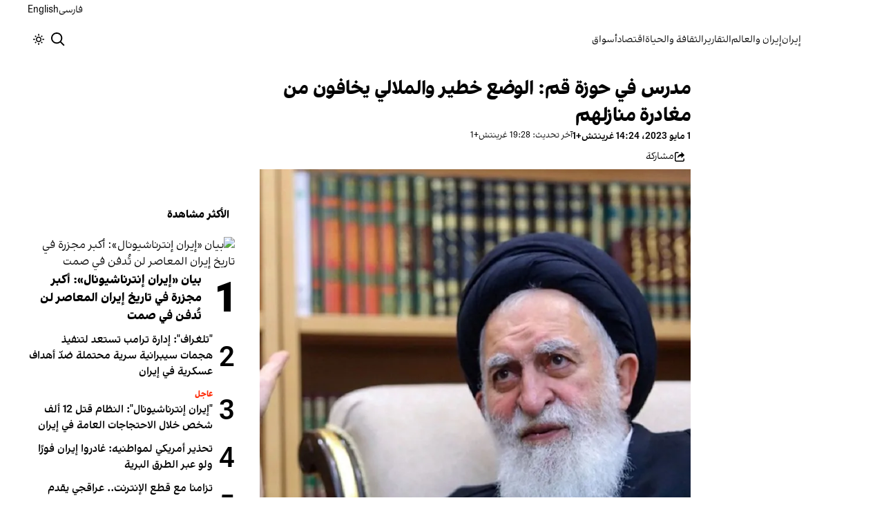

--- FILE ---
content_type: text/html; charset=utf-8
request_url: https://www.iranintl.com/ar/202305013796
body_size: 34862
content:
<!DOCTYPE html><html class="volant_4d0f79ce-module__fkGXSa__variable false" data-scroll-behavior="smooth" dir="rtl" lang="ar"><head><meta charSet="utf-8"/><meta name="viewport" content="width=device-width, initial-scale=1, maximum-scale=1, user-scalable=no"/><link rel="preload" as="image" href="/images/ii/ii-logo-ar.svg?dpl=dpl_J1M7gnWgVDymE9b7HMkWJQ8EWmPb"/><link rel="stylesheet" href="/_next/static/chunks/5910015e94b2f011.css?dpl=dpl_J1M7gnWgVDymE9b7HMkWJQ8EWmPb" data-precedence="next"/><link rel="stylesheet" href="/_next/static/chunks/a5da5087c9ef964c.css?dpl=dpl_J1M7gnWgVDymE9b7HMkWJQ8EWmPb" data-precedence="next"/><link rel="stylesheet" href="/_next/static/chunks/ab7aa2edc085c7b7.css?dpl=dpl_J1M7gnWgVDymE9b7HMkWJQ8EWmPb" data-precedence="next"/><link rel="stylesheet" href="/_next/static/chunks/da43e4dc43a80f4c.css?dpl=dpl_J1M7gnWgVDymE9b7HMkWJQ8EWmPb" data-precedence="next"/><link rel="stylesheet" href="/_next/static/chunks/9840a8e1378ce10b.css?dpl=dpl_J1M7gnWgVDymE9b7HMkWJQ8EWmPb" data-precedence="next"/><link rel="stylesheet" href="/_next/static/chunks/abcbf24e7fc6f57e.css?dpl=dpl_J1M7gnWgVDymE9b7HMkWJQ8EWmPb" data-precedence="next"/><link rel="preload" as="script" fetchPriority="low" href="/_next/static/chunks/e3b996362be83b19.js?dpl=dpl_J1M7gnWgVDymE9b7HMkWJQ8EWmPb"/><script src="/_next/static/chunks/e4283e0e79988685.js?dpl=dpl_J1M7gnWgVDymE9b7HMkWJQ8EWmPb" async=""></script><script src="/_next/static/chunks/e389e09072bd51fe.js?dpl=dpl_J1M7gnWgVDymE9b7HMkWJQ8EWmPb" async=""></script><script src="/_next/static/chunks/393752ef7748ec37.js?dpl=dpl_J1M7gnWgVDymE9b7HMkWJQ8EWmPb" async=""></script><script src="/_next/static/chunks/4a0898171cb5614f.js?dpl=dpl_J1M7gnWgVDymE9b7HMkWJQ8EWmPb" async=""></script><script src="/_next/static/chunks/turbopack-68bcffe886dc9d1e.js?dpl=dpl_J1M7gnWgVDymE9b7HMkWJQ8EWmPb" async=""></script><script src="/_next/static/chunks/d96012bcfc98706a.js?dpl=dpl_J1M7gnWgVDymE9b7HMkWJQ8EWmPb" async=""></script><script src="/_next/static/chunks/330162c7170e8f94.js?dpl=dpl_J1M7gnWgVDymE9b7HMkWJQ8EWmPb" async=""></script><script src="/_next/static/chunks/3d7756d9f69932ec.js?dpl=dpl_J1M7gnWgVDymE9b7HMkWJQ8EWmPb" async=""></script><script src="/_next/static/chunks/61497b0d6e2e58ca.js?dpl=dpl_J1M7gnWgVDymE9b7HMkWJQ8EWmPb" async=""></script><script src="/_next/static/chunks/814e8c93c8799c27.js?dpl=dpl_J1M7gnWgVDymE9b7HMkWJQ8EWmPb" async=""></script><script src="/_next/static/chunks/69cd1f41ceb20bf7.js?dpl=dpl_J1M7gnWgVDymE9b7HMkWJQ8EWmPb" async=""></script><script src="/_next/static/chunks/6cc3ba4920f4a155.js?dpl=dpl_J1M7gnWgVDymE9b7HMkWJQ8EWmPb" async=""></script><script src="/_next/static/chunks/fc3f78afc24858a2.js?dpl=dpl_J1M7gnWgVDymE9b7HMkWJQ8EWmPb" async=""></script><script src="/_next/static/chunks/baf0794db80fc804.js?dpl=dpl_J1M7gnWgVDymE9b7HMkWJQ8EWmPb" async=""></script><script src="/_next/static/chunks/3307a3c02bb8e8bf.js?dpl=dpl_J1M7gnWgVDymE9b7HMkWJQ8EWmPb" async=""></script><script src="/_next/static/chunks/21f086c66e71fe85.js?dpl=dpl_J1M7gnWgVDymE9b7HMkWJQ8EWmPb" async=""></script><script src="/_next/static/chunks/501c4f8eacdba421.js?dpl=dpl_J1M7gnWgVDymE9b7HMkWJQ8EWmPb" async=""></script><script src="/_next/static/chunks/01e432c85a6d3b9f.js?dpl=dpl_J1M7gnWgVDymE9b7HMkWJQ8EWmPb" async=""></script><link rel="preload" href="/_next/static/chunks/cd9e2b9c48e79b3e.css?dpl=dpl_J1M7gnWgVDymE9b7HMkWJQ8EWmPb" as="style"/><link rel="preload" href="https://www.googletagmanager.com/gtag/js?id=G-WMG7XXS090" as="script"/><meta name="theme-color" content="#000d4d"/><meta name="next-size-adjust" content=""/><link rel="preconnect" href="https://i.iranintl.com"/><link rel="preconnect" href="https://daq1pvcuhj77l.cloudfront.net"/><link rel="dns-prefetch" href="https://i.iranintl.com"/><link rel="dns-prefetch" href="https://daq1pvcuhj77l.cloudfront.net"/><link rel="dns-prefetch" href="https://ott.iranintl.com"/><title>مدرس في حوزة قم: الوضع خطير والملالي يخافون من مغادرة منازلهم | إيران إنترناشيونال</title><meta name="description" content="قال جواد علوي بروجردي، أحد مدرسي حوزة قم، في إشارة إلى الهجمات الكثيرة الأخيرة ضد الملالي في مختلف مدن إيران، قال إنهم لا يشعرون بـ&quot;الأمن&quot; في كثير من مدن إيران، ويخافون من مغادرة منازلهم."/><link rel="manifest" href="/manifest.webmanifest"/><meta name="keywords" content="تابع استكشاف أخبار إيران ، السياسة الإيرانية ، الاقتصاد الإيراني ، الحكومة الإيرانية ، تلفزيون إيران ، تلفزيون إيران الدولي ، تلفزيون إيران ، آخر أخبار إيران ، تحديثات إيران ، إيران"/><meta name="google-adsense-account" content="ca-pub-7753790121110564"/><meta property="og:title" content="مدرس في حوزة قم: الوضع خطير والملالي يخافون من مغادرة منازلهم"/><meta property="og:description" content="قال جواد علوي بروجردي، أحد مدرسي حوزة قم، في إشارة إلى الهجمات الكثيرة الأخيرة ضد الملالي في مختلف مدن إيران، قال إنهم لا يشعرون بـ&quot;الأمن&quot; في كثير من مدن إيران، ويخافون من مغادرة منازلهم."/><meta property="og:url" content="https://www.iranintl.com/ar/202305013796"/><meta property="og:locale" content="ar-EG-u-nu-latn"/><meta property="og:image:height" content="630"/><meta property="og:image" content="https://i.iranintl.com/images/rdk9umy0/production/30b4dcdb0d3395a979969dffd31fa92057cad966-1200x740.jpg?rect=0,55,1200,630&amp;w=1200&amp;h=630&amp;q=70&amp;fit=max&amp;auto=format"/><meta property="og:image:width" content="1200"/><meta property="og:type" content="article"/><meta property="article:published_time" content="2023-05-01T13:24:34.283Z"/><meta property="article:modified_time" content="2023-05-01T18:28:18Z"/><meta name="twitter:card" content="summary_large_image"/><meta name="twitter:title" content="مدرس في حوزة قم: الوضع خطير والملالي يخافون من مغادرة منازلهم"/><meta name="twitter:description" content="قال جواد علوي بروجردي، أحد مدرسي حوزة قم، في إشارة إلى الهجمات الكثيرة الأخيرة ضد الملالي في مختلف مدن إيران، قال إنهم لا يشعرون بـ&quot;الأمن&quot; في كثير من مدن إيران، ويخافون من مغادرة منازلهم."/><meta name="twitter:image:alt" content="مدرس في حوزة قم: الوضع خطير والملالي يخافون من مغادرة منازلهم"/><meta name="twitter:image:height" content="630"/><meta name="twitter:image" content="https://i.iranintl.com/images/rdk9umy0/production/30b4dcdb0d3395a979969dffd31fa92057cad966-1200x740.jpg?rect=0,55,1200,630&amp;w=1200&amp;h=630&amp;q=70&amp;fit=max&amp;auto=format"/><meta name="twitter:image:width" content="1200"/><link rel="icon" href="/favicon.ico?favicon.6a484ff2.ico" sizes="48x48" type="image/x-icon"/><script src="/_next/static/chunks/a6dad97d9634a72d.js?dpl=dpl_J1M7gnWgVDymE9b7HMkWJQ8EWmPb" noModule=""></script></head><body><div hidden=""><!--$--><!--/$--></div><!--&--><!--$--><!--body--><div class="Header-module-scss-module__rIun6a__top"><div class="Header-module-scss-module__rIun6a__top__container"><nav class="Header-module-scss-module__rIun6a__languageSwitcher"><ul class="Header-module-scss-module__rIun6a__languageList"><li class="Header-module-scss-module__rIun6a__languageItem"><a class="Header-module-scss-module__rIun6a__languageLink" href="/fa">فارسی</a></li><li class="Header-module-scss-module__rIun6a__languageItem"><a class="Header-module-scss-module__rIun6a__languageLink" href="/en">English</a></li></ul></nav></div></div><header class="Header-module-scss-module__rIun6a__header "><nav class="Header-module-scss-module__rIun6a__nav"><a class="Header-module-scss-module__rIun6a__logoLink" href="/ar"><div style="opacity:0;transform:translateY(20px) scale(0.8)"><img alt="Brand" width="80" height="40" decoding="async" data-nimg="1" class="Header-module-scss-module__rIun6a__logo" style="color:transparent" src="/images/ii/ii-logo-ar.svg?dpl=dpl_J1M7gnWgVDymE9b7HMkWJQ8EWmPb"/></div></a><ul class="Header-module-scss-module__rIun6a__navList"><li class="Header-module-scss-module__rIun6a__navItem"><a class="Header-module-scss-module__rIun6a__navLink" href="/ar/iran-ar">إيران</a></li><li class="Header-module-scss-module__rIun6a__navItem"><a class="Header-module-scss-module__rIun6a__navLink" href="/ar/iran-and-world">إيران والعالم</a></li><li class="Header-module-scss-module__rIun6a__navItem"><a class="Header-module-scss-module__rIun6a__navLink" href="/ar/reports">التقارير</a></li><li class="Header-module-scss-module__rIun6a__navItem"><a class="Header-module-scss-module__rIun6a__navLink" href="/ar/culturelife">الثقافة والحياة</a></li><li class="Header-module-scss-module__rIun6a__navItem"><a class="Header-module-scss-module__rIun6a__navLink" href="/ar/economy">اقتصاد</a></li><li class="Header-module-scss-module__rIun6a__navItem"><a class="Header-module-scss-module__rIun6a__navLink" href="/ar/finance">أسواق</a></li></ul><div class="Header-module-scss-module__rIun6a__navOptions"><a class="Header-module-scss-module__rIun6a__searchButton" aria-label="Search" href="/ar/search"><svg height="20" stroke-linejoin="round" viewBox="0 0 16 16" width="24" style="color:currentcolor"><path fill-rule="evenodd" clip-rule="evenodd" d="M1.5 6.5C1.5 3.73858 3.73858 1.5 6.5 1.5C9.26142 1.5 11.5 3.73858 11.5 6.5C11.5 9.26142 9.26142 11.5 6.5 11.5C3.73858 11.5 1.5 9.26142 1.5 6.5ZM6.5 0C2.91015 0 0 2.91015 0 6.5C0 10.0899 2.91015 13 6.5 13C8.02469 13 9.42677 12.475 10.5353 11.596L13.9697 15.0303L14.5 15.5607L15.5607 14.5L15.0303 13.9697L11.596 10.5353C12.475 9.42677 13 8.02469 13 6.5C13 2.91015 10.0899 0 6.5 0Z" fill="currentColor"></path></svg></a><button type="button" title="Toggle theme" aria-label="Toggle theme" data-theme="light" class="Header-module-scss-module__rIun6a__themeToggleButton"><svg height="16" stroke-linejoin="round" viewBox="0 0 16 16" width="16"><path fill-rule="evenodd" clip-rule="evenodd" d="M8.75 0.75V0H7.25V0.75V2V2.75H8.75V2V0.75ZM11.182 3.75732L11.7123 3.22699L12.0659 2.87344L12.5962 2.34311L13.6569 3.40377L13.1265 3.9341L12.773 4.28765L12.2426 4.81798L11.182 3.75732ZM8 10.5C9.38071 10.5 10.5 9.38071 10.5 8C10.5 6.61929 9.38071 5.5 8 5.5C6.61929 5.5 5.5 6.61929 5.5 8C5.5 9.38071 6.61929 10.5 8 10.5ZM8 12C10.2091 12 12 10.2091 12 8C12 5.79086 10.2091 4 8 4C5.79086 4 4 5.79086 4 8C4 10.2091 5.79086 12 8 12ZM13.25 7.25H14H15.25H16V8.75H15.25H14H13.25V7.25ZM0.75 7.25H0V8.75H0.75H2H2.75V7.25H2H0.75ZM2.87348 12.0659L2.34315 12.5962L3.40381 13.6569L3.93414 13.1265L4.28769 12.773L4.81802 12.2426L3.75736 11.182L3.22703 11.7123L2.87348 12.0659ZM3.75735 4.81798L3.22702 4.28765L2.87347 3.9341L2.34314 3.40377L3.4038 2.34311L3.93413 2.87344L4.28768 3.22699L4.81802 3.75732L3.75735 4.81798ZM12.0659 13.1265L12.5962 13.6569L13.6569 12.5962L13.1265 12.0659L12.773 11.7123L12.2426 11.182L11.182 12.2426L11.7123 12.773L12.0659 13.1265ZM8.75 13.25V14V15.25V16H7.25V15.25V14V13.25H8.75Z" fill="currentColor"></path></svg></button><button type="button" class="Buttton-module-scss-module__wDr4Vq__button Header-module-scss-module__rIun6a__toggleMenu" data-state="closed" aria-label="Open menu" aria-expanded="false"><svg aria-hidden="true" viewBox="0 0 16 16" width="24px" height="24px"><rect x="1" y="3" width="14" height="1.5"></rect><rect x="1" y="7" width="14" height="1.5"></rect><rect x="1" y="11" width="14" height="1.5"></rect></svg></button></div></nav></header><dialog class="MobileMenu-module-scss-module__bLDuGq__mobileMenu" data-state="hide"><nav class="MobileMenu-module-scss-module__bLDuGq__nav"><section><ul><li class="MobileMenu-module-scss-module__bLDuGq__item"><a class="MobileMenu-module-scss-module__bLDuGq__item__link" href="/ar/iran-ar">إيران</a></li><li class="MobileMenu-module-scss-module__bLDuGq__item"><a class="MobileMenu-module-scss-module__bLDuGq__item__link" href="/ar/iran-and-world">إيران والعالم</a></li><li class="MobileMenu-module-scss-module__bLDuGq__item"><a class="MobileMenu-module-scss-module__bLDuGq__item__link" href="/ar/reports">التقارير</a></li><li class="MobileMenu-module-scss-module__bLDuGq__item"><a class="MobileMenu-module-scss-module__bLDuGq__item__link" href="/ar/culturelife">الثقافة والحياة</a></li><li class="MobileMenu-module-scss-module__bLDuGq__item"><a class="MobileMenu-module-scss-module__bLDuGq__item__link" href="/ar/economy">اقتصاد</a></li><li class="MobileMenu-module-scss-module__bLDuGq__item"><a class="MobileMenu-module-scss-module__bLDuGq__item__link" href="/ar/finance">أسواق</a></li></ul></section><section class="MobileMenu-module-scss-module__bLDuGq__settings"><ul class="MobileMenu-module-scss-module__bLDuGq__settingsMenu"><li class="MobileMenu-module-scss-module__bLDuGq__item"><span>المظهر</span><div class="ThemeToggle-module-scss-module__uJIBHq__toggleTheme"><button type="button" title="Toggle theme" aria-label="Toggle theme" data-active="true" class="ThemeToggle-module-scss-module__uJIBHq__toggleThemeButton"><svg height="16" stroke-linejoin="round" viewBox="0 0 16 16" width="16"><path fill-rule="evenodd" clip-rule="evenodd" d="M8.75 0.75V0H7.25V0.75V2V2.75H8.75V2V0.75ZM11.182 3.75732L11.7123 3.22699L12.0659 2.87344L12.5962 2.34311L13.6569 3.40377L13.1265 3.9341L12.773 4.28765L12.2426 4.81798L11.182 3.75732ZM8 10.5C9.38071 10.5 10.5 9.38071 10.5 8C10.5 6.61929 9.38071 5.5 8 5.5C6.61929 5.5 5.5 6.61929 5.5 8C5.5 9.38071 6.61929 10.5 8 10.5ZM8 12C10.2091 12 12 10.2091 12 8C12 5.79086 10.2091 4 8 4C5.79086 4 4 5.79086 4 8C4 10.2091 5.79086 12 8 12ZM13.25 7.25H14H15.25H16V8.75H15.25H14H13.25V7.25ZM0.75 7.25H0V8.75H0.75H2H2.75V7.25H2H0.75ZM2.87348 12.0659L2.34315 12.5962L3.40381 13.6569L3.93414 13.1265L4.28769 12.773L4.81802 12.2426L3.75736 11.182L3.22703 11.7123L2.87348 12.0659ZM3.75735 4.81798L3.22702 4.28765L2.87347 3.9341L2.34314 3.40377L3.4038 2.34311L3.93413 2.87344L4.28768 3.22699L4.81802 3.75732L3.75735 4.81798ZM12.0659 13.1265L12.5962 13.6569L13.6569 12.5962L13.1265 12.0659L12.773 11.7123L12.2426 11.182L11.182 12.2426L11.7123 12.773L12.0659 13.1265ZM8.75 13.25V14V15.25V16H7.25V15.25V14V13.25H8.75Z" fill="currentColor"></path></svg></button><button type="button" title="Toggle theme" aria-label="Toggle theme" data-active="false" class="ThemeToggle-module-scss-module__uJIBHq__toggleThemeButton"><svg height="16" stroke-linejoin="round" viewBox="0 0 16 16" width="16"><path fill-rule="evenodd" clip-rule="evenodd" d="M1.5 8.00005C1.5 5.53089 2.99198 3.40932 5.12349 2.48889C4.88136 3.19858 4.75 3.95936 4.75 4.7501C4.75 8.61609 7.88401 11.7501 11.75 11.7501C11.8995 11.7501 12.048 11.7454 12.1953 11.7361C11.0955 13.1164 9.40047 14.0001 7.5 14.0001C4.18629 14.0001 1.5 11.3138 1.5 8.00005ZM6.41706 0.577759C2.78784 1.1031 0 4.22536 0 8.00005C0 12.1422 3.35786 15.5001 7.5 15.5001C10.5798 15.5001 13.2244 13.6438 14.3792 10.9921L13.4588 9.9797C12.9218 10.155 12.3478 10.2501 11.75 10.2501C8.71243 10.2501 6.25 7.78767 6.25 4.7501C6.25 3.63431 6.58146 2.59823 7.15111 1.73217L6.41706 0.577759ZM13.25 1V1.75V2.75L14.25 2.75H15V4.25H14.25H13.25V5.25V6H11.75V5.25V4.25H10.75L10 4.25V2.75H10.75L11.75 2.75V1.75V1H13.25Z" fill="currentColor"></path></svg></button></div></li><li class="MobileMenu-module-scss-module__bLDuGq__item"><span>اللغة</span><ul class="MobileMenu-module-scss-module__bLDuGq__languagesMenu"><li class="MobileMenu-module-scss-module__bLDuGq__languageLabel"><a href="/fa">فارسی</a></li><li class="MobileMenu-module-scss-module__bLDuGq__languageLabel"><a href="/en">English</a></li></ul></li></ul></section></nav></dialog><main class="mainWrapper"><!--&--><div class="page" data-route="slug"><!--&--><script type="application/ld+json">{"@context":"https://schema.org","@type":"NewsArticle","headline":"مدرس في حوزة قم: الوضع خطير والملالي يخافون من مغادرة منازلهم","description":"قال جواد علوي بروجردي، أحد مدرسي حوزة قم، في إشارة إلى الهجمات الكثيرة الأخيرة ضد الملالي في مختلف مدن إيران، قال إنهم لا يشعرون بـ\"الأمن\" في كثير من مدن إيران، ويخافون من مغادرة منازلهم.","mainEntityOfPage":{"@type":"WebPage","@id":"https://www.iranintl.com/ar/202305013796"},"datePublished":"2023-05-01T13:24:34.283Z","dateModified":"2023-05-01T18:28:18Z","publisher":{"@type":"Organization","name":"إيران إنترناشيونال","url":"https://www.iranintl.com/ar","logo":{"@type":"ImageObject","url":"https://www.iranintl.com/ar/logo.png"}},"image":"https://i.iranintl.com/images/rdk9umy0/production/30b4dcdb0d3395a979969dffd31fa92057cad966-1200x740.jpg?rect=0,55,1200,630&w=1200&h=630&fit=max&auto=format","articleSection":"إيران","breadcrumb":{"@type":"BreadcrumbList","itemListElement":[{"@type":"ListItem","position":1,"name":"common.home","item":"https://www.iranintl.com/ar"},{"@type":"ListItem","position":2,"name":"إيران","item":"https://www.iranintl.com/ar/category/iran-ar"},{"@type":"ListItem","position":3,"name":"مدرس في حوزة قم: الوضع خطير والملالي يخافون من مغادرة منازلهم"}]},"inLanguage":"ar-EG-u-nu-latn"}</script><div class="ArticleLayout-module-scss-module__NMWzEG__layout" data-article-id="a82da31a-d2ec-4f73-9273-03d431af10c1" data-article-type="story" data-language="arabic"><article class="ArticleLayout-module-scss-module__NMWzEG__article" data-has-sidebar="true" itemScope="" itemType="https://schema.org/NewsArticle"><header class="ArticleHeader-module-scss-module__jUU3zW__header ArticleLayout-module-scss-module__NMWzEG__header"><h1 class="ArticleHeader-module-scss-module__jUU3zW__headline" itemProp="headline">مدرس في حوزة قم: الوضع خطير والملالي يخافون من مغادرة منازلهم</h1><div class="ArticleHeader-module-scss-module__jUU3zW__tools"><div class="ArticleHeader-module-scss-module__jUU3zW__timeWrapper"><!--$--><div class="ArticleHeader-module-scss-module__jUU3zW__time"><time dateTime="2023-05-01T13:24:34.283Z" data-type="published" aria-label="Published on 1 مايو 2023">1 مايو 2023، 14:24 غرينتش+1</time><time dateTime="2023-05-01T18:28:18.000Z" data-type="updated" aria-label="Updated on 1 مايو 2023">آخر تحديث: 19:28 غرينتش+1</time></div><!--/$--></div><div class="ArticleHeader-module-scss-module__jUU3zW__actions"><div class="URLShareDialog-module-scss-module__YDVwKa__share"><button type="button" class="Buttton-module-scss-module__wDr4Vq__button URLShareDialog-module-scss-module__YDVwKa__shareButton"><svg height="16" stroke-linejoin="round" viewBox="0 0 16 16" width="16" style="color:currentcolor"><path fill-rule="evenodd" clip-rule="evenodd" d="M15 11.25V10.5H13.5V11.25V12.75C13.5 13.1642 13.1642 13.5 12.75 13.5H3.25C2.83579 13.5 2.5 13.1642 2.5 12.75L2.5 3.25C2.5 2.83579 2.83579 2.5 3.25 2.5H5.75H6.5V1H5.75H3.25C2.00736 1 1 2.00736 1 3.25V12.75C1 13.9926 2.00736 15 3.25 15H12.75C13.9926 15 15 13.9926 15 12.75V11.25ZM15 5.5L10.5 1V4C7.46243 4 5 6.46243 5 9.5V10L5.05855 9.91218C6.27146 8.09281 8.31339 7 10.5 7V10L15 5.5Z" fill="currentColor"></path></svg><span>مشاركة</span></button></div></div></div><div class="ArticleHeader-module-scss-module__jUU3zW__imageWrapper"><figure class="ArticleHeader-module-scss-module__jUU3zW__figure"><picture><source media="(max-width:576px)" srcSet="https://i.iranintl.com/images/rdk9umy0/production/30b4dcdb0d3395a979969dffd31fa92057cad966-1200x740.jpg?rect=275,0,740,740&amp;w=576&amp;h=576&amp;q=80&amp;fit=max&amp;auto=format"/><source media="(min-width:577px)" srcSet="https://i.iranintl.com/images/rdk9umy0/production/30b4dcdb0d3395a979969dffd31fa92057cad966-1200x740.jpg?rect=275,0,740,740&amp;w=992&amp;h=992&amp;q=80&amp;fit=max&amp;auto=format"/><img width="576" height="576" decoding="async" style="width:100%;height:auto;margin:0 auto" src="https://i.iranintl.com/images/rdk9umy0/production/30b4dcdb0d3395a979969dffd31fa92057cad966-1200x740.jpg?rect=275,0,740,740&amp;w=576&amp;h=576&amp;q=80&amp;fit=max&amp;auto=format"/></picture></figure></div></header><main class="ArticleLayout-module-scss-module__NMWzEG__body"><div class="ArticleBody-module-scss-module__sq2tcG__body" data-article-id="202305013796"><p class="ArticleBody-module-scss-module__sq2tcG__lead">قال جواد علوي بروجردي، أحد مدرسي حوزة قم، في إشارة إلى الهجمات الكثيرة الأخيرة ضد الملالي في مختلف مدن إيران، قال إنهم لا يشعرون بـ&quot;الأمن&quot; في كثير من مدن إيران، ويخافون من مغادرة منازلهم.</p><!--$?--><template id="B:0"></template><div class="Skeleton-module-scss-module__u3hcSa__skeletonList Skeleton-module-scss-module__u3hcSa__gap-large "><div class="Skeleton-module-scss-module__u3hcSa__skeletonTextContainer"><div class="Skeleton-module-scss-module__u3hcSa__skeletonText Skeleton-module-scss-module__u3hcSa__normal " aria-hidden="true"></div><div class="Skeleton-module-scss-module__u3hcSa__skeletonText Skeleton-module-scss-module__u3hcSa__normal " aria-hidden="true"></div><div class="Skeleton-module-scss-module__u3hcSa__skeletonText Skeleton-module-scss-module__u3hcSa__normal " aria-hidden="true"></div><div class="Skeleton-module-scss-module__u3hcSa__skeletonText Skeleton-module-scss-module__u3hcSa__normal " aria-hidden="true"></div><div class="Skeleton-module-scss-module__u3hcSa__skeletonText Skeleton-module-scss-module__u3hcSa__normal " aria-hidden="true"></div></div><div class="Skeleton-module-scss-module__u3hcSa__skeletonTextContainer"><div class="Skeleton-module-scss-module__u3hcSa__skeletonText Skeleton-module-scss-module__u3hcSa__normal " aria-hidden="true"></div><div class="Skeleton-module-scss-module__u3hcSa__skeletonText Skeleton-module-scss-module__u3hcSa__normal " aria-hidden="true"></div><div class="Skeleton-module-scss-module__u3hcSa__skeletonText Skeleton-module-scss-module__u3hcSa__normal " aria-hidden="true"></div><div class="Skeleton-module-scss-module__u3hcSa__skeletonText Skeleton-module-scss-module__u3hcSa__normal " aria-hidden="true"></div><div class="Skeleton-module-scss-module__u3hcSa__skeletonText Skeleton-module-scss-module__u3hcSa__normal " aria-hidden="true"></div><div class="Skeleton-module-scss-module__u3hcSa__skeletonText Skeleton-module-scss-module__u3hcSa__normal " aria-hidden="true"></div></div><div class="Skeleton-module-scss-module__u3hcSa__skeletonTextContainer"><div class="Skeleton-module-scss-module__u3hcSa__skeletonText Skeleton-module-scss-module__u3hcSa__normal " aria-hidden="true"></div><div class="Skeleton-module-scss-module__u3hcSa__skeletonText Skeleton-module-scss-module__u3hcSa__normal " aria-hidden="true"></div><div class="Skeleton-module-scss-module__u3hcSa__skeletonText Skeleton-module-scss-module__u3hcSa__normal " aria-hidden="true"></div><div class="Skeleton-module-scss-module__u3hcSa__skeletonText Skeleton-module-scss-module__u3hcSa__normal " aria-hidden="true"></div><div class="Skeleton-module-scss-module__u3hcSa__skeletonText Skeleton-module-scss-module__u3hcSa__normal " aria-hidden="true"></div><div class="Skeleton-module-scss-module__u3hcSa__skeletonText Skeleton-module-scss-module__u3hcSa__normal " aria-hidden="true"></div><div class="Skeleton-module-scss-module__u3hcSa__skeletonText Skeleton-module-scss-module__u3hcSa__normal " aria-hidden="true"></div><div class="Skeleton-module-scss-module__u3hcSa__skeletonText Skeleton-module-scss-module__u3hcSa__normal " aria-hidden="true"></div></div></div><!--/$--></div></main></article><aside class="ArticleLayout-module-scss-module__NMWzEG__sidebar" data-direction="rtl"><!--$?--><template id="B:1"></template><div class="ArticleLayout-module-scss-module__NMWzEG__sidebarSkeleton"><div class="Skeleton-module-scss-module__u3hcSa__skeletonTextContainer"><div class="Skeleton-module-scss-module__u3hcSa__skeletonText Skeleton-module-scss-module__u3hcSa__small " aria-hidden="true"></div><div class="Skeleton-module-scss-module__u3hcSa__skeletonText Skeleton-module-scss-module__u3hcSa__small " aria-hidden="true"></div><div class="Skeleton-module-scss-module__u3hcSa__skeletonText Skeleton-module-scss-module__u3hcSa__small " style="width:100%" aria-hidden="true"></div></div></div><!--/$--></aside><section class="ArticleLayout-module-scss-module__NMWzEG__relatedArticles" data-has-sidebar="true"><!--$?--><template id="B:2"></template><div class="ArticleLayout-module-scss-module__NMWzEG__relatedSkeleton"><div class="Skeleton-module-scss-module__u3hcSa__skeletonTextContainer"><div class="Skeleton-module-scss-module__u3hcSa__skeletonText Skeleton-module-scss-module__u3hcSa__small " aria-hidden="true"></div><div class="Skeleton-module-scss-module__u3hcSa__skeletonText Skeleton-module-scss-module__u3hcSa__small " aria-hidden="true"></div><div class="Skeleton-module-scss-module__u3hcSa__skeletonText Skeleton-module-scss-module__u3hcSa__small " aria-hidden="true"></div><div class="Skeleton-module-scss-module__u3hcSa__skeletonText Skeleton-module-scss-module__u3hcSa__small " aria-hidden="true"></div><div class="Skeleton-module-scss-module__u3hcSa__skeletonText Skeleton-module-scss-module__u3hcSa__small " style="width:100%" aria-hidden="true"></div></div></div><!--/$--></section></div><!--$--><!--/$--><!--/&--></div><!--/&--></main><footer class="MainFooter-module-scss-module__ieQtua__footer"><section><nav class="MainFooter-module-scss-module__ieQtua__nav"><ul class="MainFooter-module-scss-module__ieQtua__menu"><li class="MainFooter-module-scss-module__ieQtua__list"><a class="MainFooter-module-scss-module__ieQtua__link" href="/ar/iran-ar">إيران</a></li><li class="MainFooter-module-scss-module__ieQtua__list"><a class="MainFooter-module-scss-module__ieQtua__link" href="/ar/iran-and-world">إيران والعالم</a></li><li class="MainFooter-module-scss-module__ieQtua__list"><a class="MainFooter-module-scss-module__ieQtua__link" href="/ar/reports">التقارير</a></li><li class="MainFooter-module-scss-module__ieQtua__list"><a class="MainFooter-module-scss-module__ieQtua__link" href="/ar/culturelife">الثقافة والحياة</a></li><li class="MainFooter-module-scss-module__ieQtua__list"><a class="MainFooter-module-scss-module__ieQtua__link" href="/ar/economy">اقتصاد</a></li><li class="MainFooter-module-scss-module__ieQtua__list"><a class="MainFooter-module-scss-module__ieQtua__link" href="/ar/finance">أسواق</a></li></ul><ul class="MainFooter-module-scss-module__ieQtua__socialIcons"><li><a target="_blank" href="https://www.instagram.com/iranintlar"><svg width="24" height="24" class="svg" viewBox="0 0 48 48" xmlns="http://www.w3.org/2000/svg"><path d="M24 0C17.48 0 16.666.03 14.106.144 11.55.264 9.81.666 8.28 1.26c-1.578.612-2.918 1.434-4.252 2.768-1.334 1.334-2.156 2.674-2.768 4.252-.594 1.53-.996 3.27-1.116 5.826C.03 16.666 0 17.48 0 24s.03 7.334.144 9.894c.12 2.556.522 4.296 1.116 5.826.612 1.578 1.434 2.918 2.768 4.252 1.334 1.334 2.674 2.156 4.252 2.768 1.53.594 3.27.996 5.826 1.116C16.666 47.97 17.48 48 24 48s7.334-.03 9.894-.144c2.556-.12 4.296-.522 5.826-1.116 1.578-.612 2.918-1.434 4.252-2.768 1.334-1.334 2.156-2.674 2.768-4.252.594-1.53.996-3.27 1.116-5.826C47.97 31.334 48 30.52 48 24s-.03-7.334-.144-9.894c-.12-2.556-.522-4.296-1.116-5.826-.612-1.578-1.434-2.918-2.768-4.252C41.946 2.694 40.606 1.872 39.028 1.26c-1.53-.594-3.27-.996-5.826-1.116C31.334.03 30.52 0 24 0zm0 4.32c6.406 0 7.17.032 9.7.142 2.34.11 3.61.498 4.454.83 1.124.434 1.92.954 2.764 1.792.838.838 1.358 1.634 1.792 2.764.33.844.718 2.114.828 4.454.11 2.532.142 3.294.142 9.7s-.032 7.17-.148 9.7c-.122 2.34-.512 3.61-.842 4.454-.448 1.124-.954 1.92-1.792 2.764-.838.838-1.634 1.358-2.764 1.792-.844.33-2.114.718-4.454.828-2.532.11-3.298.142-9.718.142-6.42 0-7.172-.032-9.718-.148-2.342-.122-3.632-.512-4.472-.842-.898-.448-1.92-.954-2.762-1.792-.838-.838-1.358-1.634-1.792-2.762-.33-.844-.718-2.114-.842-4.472-.09-2.52-.122-3.298-.122-9.718 0-6.42.032-7.17.122-9.718.124-2.342.512-3.632.842-4.472.434-1.124.954-1.92 1.792-2.762.838-.838 1.864-1.358 2.762-1.792.84-.33 2.132-.718 4.472-.842 2.528-.092 3.3-.122 9.718-.122l.09.06zm0 7.356c-6.81 0-12.324 5.52-12.324 12.324 0 6.81 5.52 12.324 12.324 12.324 6.81 0 12.324-5.52 12.324-12.324 0-6.81-5.52-12.324-12.324-12.324zM24 32c-4.42 0-8-3.58-8-8s3.58-8 8-8 8 3.58 8 8-3.58 8-8 8zm15.692-20.81c0 1.59-1.292 2.88-2.88 2.88-1.59 0-2.88-1.292-2.88-2.88 0-1.59 1.292-2.878 2.88-2.878 1.588 0 2.88 1.29 2.88 2.878z" fill="currentcolor"></path></svg></a></li><li><a target="_blank" href="https://x.com/iranintl_ar"><svg width="24" height="24" class="svg" viewBox="0 0 48 48" xmlns="http://www.w3.org/2000/svg"><path d="M36.6526 3.8078H43.3995L28.6594 20.6548L46 43.5797H32.4225L21.7881 29.6759L9.61989 43.5797H2.86886L18.6349 25.56L2 3.8078H15.9222L25.5348 16.5165L36.6526 3.8078ZM34.2846 39.5414H38.0232L13.8908 7.63406H9.87892L34.2846 39.5414Z" fill="currentcolor"></path></svg></a></li><li><a target="_blank" href="https://www.facebook.com/iranintlar"><svg width="24" height="24" class="svg" viewBox="0 0 48 48" xmlns="http://www.w3.org/2000/svg"><path d="M24 0C10.7453 0 0 10.7453 0 24C0 35.255 7.74912 44.6995 18.2026 47.2934V31.3344H13.2538V24H18.2026V20.8397C18.2026 12.671 21.8995 8.8848 29.9194 8.8848C31.44 8.8848 34.0637 9.18336 35.137 9.48096V16.129C34.5706 16.0694 33.5866 16.0397 32.3645 16.0397C28.4294 16.0397 26.9088 17.5306 26.9088 21.4061V24H34.7482L33.4013 31.3344H26.9088V47.8243C38.7926 46.3891 48.001 36.2707 48.001 24C48 10.7453 37.2547 0 24 0Z" fill="currentcolor"></path></svg></a></li></ul></nav></section><section class="MainFooter-module-scss-module__ieQtua__copyright"><span>جميع الحقوق محفوظة، يسمح بإعادة نشر المواد بشرط الإشارة إلى المصدر.</span><div><a target="_blank" rel="noopener noreferrer" aria-label="Volant Media" href="https://volantmedia.net"><img alt="volant media logo" loading="lazy" width="105" height="34" decoding="async" data-nimg="1" style="color:transparent" src="/_next/static/media/volant-brand.9fe7a301.svg?dpl=dpl_J1M7gnWgVDymE9b7HMkWJQ8EWmPb"/></a></div></section></footer><button class="FloatingButton-module-scss-module__pygDZq__button  " aria-label="آخر الأخبار" title="آخر الأخبار" tabindex="0" style="transform:translateY(100px) scale(0)"><div class="FloatingButton-module-scss-module__pygDZq__background"></div><div class="FloatingButton-module-scss-module__pygDZq__accent"></div><div class="FloatingButton-module-scss-module__pygDZq__content"><div class="FloatingButton-module-scss-module__pygDZq__icon" style="opacity:0;transform:scale(0.8)"><svg xmlns="http://www.w3.org/2000/svg" width="24" height="24" viewBox="0 0 24 24" fill="none" stroke="currentColor" stroke-width="2" stroke-linecap="round" stroke-linejoin="round" class="lucide lucide-newspaper" aria-hidden="true"><path d="M15 18h-5"></path><path d="M18 14h-8"></path><path d="M4 22h16a2 2 0 0 0 2-2V4a2 2 0 0 0-2-2H8a2 2 0 0 0-2 2v16a2 2 0 0 1-4 0v-9a2 2 0 0 1 2-2h2"></path><rect width="8" height="4" x="10" y="6" rx="1"></rect></svg></div></div><div class="FloatingButton-module-scss-module__pygDZq__ripple" style="opacity:0.5;transform:scale(0)"></div></button><!--/$--><!--/&--><script>requestAnimationFrame(function(){$RT=performance.now()});</script><script src="/_next/static/chunks/e3b996362be83b19.js?dpl=dpl_J1M7gnWgVDymE9b7HMkWJQ8EWmPb" id="_R_" async=""></script><div hidden id="S:0"><div><div><p class="CustomPortableTextComponents-module-scss-module__MwAzyW__paragraph">وأضاف علوي بروجردي خلال كلمة ألقاها في قم: &quot;لم يحدث من قبل أن تم دهس رجال الدين بسيارة بمدينة قم، في الشارع الذي توجد فيه جميع مكاتب المراجع وكبار رجال الدين. وبعد ذلك، ينزل الجاني ويجهز عليه بالسكين، حتى يتأكد من أن الضربة قاتلة. هل هذا يعبر عن مشاعر الناس حيالنا؟&quot;.</p><template id="P:3"></template><template id="P:4"></template><template id="P:5"></template><template id="P:6"></template><template id="P:7"></template><template id="P:8"></template><template id="P:9"></template><template id="P:a"></template><template id="P:b"></template><template id="P:c"></template></div></div></div><script>(self.__next_f=self.__next_f||[]).push([0])</script><script>self.__next_f.push([1,"1:\"$Sreact.fragment\"\n2:I[339756,[\"/_next/static/chunks/d96012bcfc98706a.js?dpl=dpl_J1M7gnWgVDymE9b7HMkWJQ8EWmPb\",\"/_next/static/chunks/330162c7170e8f94.js?dpl=dpl_J1M7gnWgVDymE9b7HMkWJQ8EWmPb\"],\"default\"]\n3:I[837457,[\"/_next/static/chunks/d96012bcfc98706a.js?dpl=dpl_J1M7gnWgVDymE9b7HMkWJQ8EWmPb\",\"/_next/static/chunks/330162c7170e8f94.js?dpl=dpl_J1M7gnWgVDymE9b7HMkWJQ8EWmPb\"],\"default\"]\n7:I[897367,[\"/_next/static/chunks/d96012bcfc98706a.js?dpl=dpl_J1M7gnWgVDymE9b7HMkWJQ8EWmPb\",\"/_next/static/chunks/330162c7170e8f94.js?dpl=dpl_J1M7gnWgVDymE9b7HMkWJQ8EWmPb\"],\"OutletBoundary\"]\n8:\"$Sreact.suspense\"\nb:I[168027,[],\"default\"]\nc:I[897367,[\"/_next/static/chunks/d96012bcfc98706a.js?dpl=dpl_J1M7gnWgVDymE9b7HMkWJQ8EWmPb\",\"/_next/static/chunks/330162c7170e8f94.js?dpl=dpl_J1M7gnWgVDymE9b7HMkWJQ8EWmPb\"],\"ViewportBoundary\"]\ne:I[897367,[\"/_next/static/chunks/d96012bcfc98706a.js?dpl=dpl_J1M7gnWgVDymE9b7HMkWJQ8EWmPb\",\"/_next/static/chunks/330162c7170e8f94.js?dpl=dpl_J1M7gnWgVDymE9b7HMkWJQ8EWmPb\"],\"MetadataBoundary\"]\n:HL[\"/_next/static/chunks/5910015e94b2f011.css?dpl=dpl_J1M7gnWgVDymE9b7HMkWJQ8EWmPb\",\"style\"]\n:HL[\"/_next/static/chunks/a5da5087c9ef964c.css?dpl=dpl_J1M7gnWgVDymE9b7HMkWJQ8EWmPb\",\"style\"]\n:HL[\"/_next/static/chunks/ab7aa2edc085c7b7.css?dpl=dpl_J1M7gnWgVDymE9b7HMkWJQ8EWmPb\",\"style\"]\n:HL[\"/_next/static/media/78fffed6bd416327-s.p.50daaa01.woff2\",\"font\",{\"crossOrigin\":\"\",\"type\":\"font/woff2\"}]\n:HL[\"/_next/static/media/Volant_Bold-s.p.26b74273.woff2\",\"font\",{\"crossOrigin\":\"\",\"type\":\"font/woff2\"}]\n:HL[\"/_next/static/media/Volant_Medium-s.p.a40e4044.woff2\",\"font\",{\"crossOrigin\":\"\",\"type\":\"font/woff2\"}]\n:HL[\"/_next/static/media/Volant_Semibold-s.p.6b5b2246.woff2\",\"font\",{\"crossOrigin\":\"\",\"type\":\"font/woff2\"}]\n:HL[\"/_next/static/media/caa3a2e1cccd8315-s.p.853070df.woff2\",\"font\",{\"crossOrigin\":\"\",\"type\":\"font/woff2\"}]\n:HL[\"/_next/static/media/f26d6d8170e57a33-s.p.1454d351.woff2\",\"font\",{\"crossOrigin\":\"\",\"type\":\"font/woff2\"}]\n:HL[\"/_next/static/chunks/da43e4dc43a80f4c.css?dpl=dpl_J1M7gnWgVDymE9b7HMkWJQ8EWmPb\",\"style\"]\n:HL[\"/_next/static/chunks/9840a8e1378ce10b.css?dpl=dpl_J1M7gnWgVDymE9b7HMkWJQ8EWmPb\",\"style\"]\n:HL[\"/_next/static/chunks/abcbf24e7fc6f57e.css?dpl=dpl_J1M7gnWgVDymE9b7HMkWJQ8EWmPb\",\"style\"]\n"])</script><script>self.__next_f.push([1,"0:{\"P\":null,\"b\":\"0r3AG0KKbiWDSOzY5vmsG\",\"c\":[\"\",\"ar\",\"202305013796\"],\"q\":\"\",\"i\":false,\"f\":[[[\"\",{\"children\":[[\"lang\",\"ar\",\"d\"],{\"children\":[[\"slug\",\"202305013796\",\"d\"],{\"children\":[\"__PAGE__\",{}]}]},\"$undefined\",\"$undefined\",true]}],[[\"$\",\"$1\",\"c\",{\"children\":[null,[\"$\",\"$L2\",null,{\"parallelRouterKey\":\"children\",\"error\":\"$undefined\",\"errorStyles\":\"$undefined\",\"errorScripts\":\"$undefined\",\"template\":[\"$\",\"$L3\",null,{}],\"templateStyles\":\"$undefined\",\"templateScripts\":\"$undefined\",\"notFound\":[[[\"$\",\"title\",null,{\"children\":\"404: This page could not be found.\"}],[\"$\",\"div\",null,{\"style\":{\"fontFamily\":\"system-ui,\\\"Segoe UI\\\",Roboto,Helvetica,Arial,sans-serif,\\\"Apple Color Emoji\\\",\\\"Segoe UI Emoji\\\"\",\"height\":\"100vh\",\"textAlign\":\"center\",\"display\":\"flex\",\"flexDirection\":\"column\",\"alignItems\":\"center\",\"justifyContent\":\"center\"},\"children\":[\"$\",\"div\",null,{\"children\":[[\"$\",\"style\",null,{\"dangerouslySetInnerHTML\":{\"__html\":\"body{color:#000;background:#fff;margin:0}.next-error-h1{border-right:1px solid rgba(0,0,0,.3)}@media (prefers-color-scheme:dark){body{color:#fff;background:#000}.next-error-h1{border-right:1px solid rgba(255,255,255,.3)}}\"}}],[\"$\",\"h1\",null,{\"className\":\"next-error-h1\",\"style\":{\"display\":\"inline-block\",\"margin\":\"0 20px 0 0\",\"padding\":\"0 23px 0 0\",\"fontSize\":24,\"fontWeight\":500,\"verticalAlign\":\"top\",\"lineHeight\":\"49px\"},\"children\":404}],[\"$\",\"div\",null,{\"style\":{\"display\":\"inline-block\"},\"children\":[\"$\",\"h2\",null,{\"style\":{\"fontSize\":14,\"fontWeight\":400,\"lineHeight\":\"49px\",\"margin\":0},\"children\":\"This page could not be found.\"}]}]]}]}]],[]],\"forbidden\":\"$undefined\",\"unauthorized\":\"$undefined\"}]]}],{\"children\":[[\"$\",\"$1\",\"c\",{\"children\":[[[\"$\",\"link\",\"0\",{\"rel\":\"stylesheet\",\"href\":\"/_next/static/chunks/5910015e94b2f011.css?dpl=dpl_J1M7gnWgVDymE9b7HMkWJQ8EWmPb\",\"precedence\":\"next\",\"crossOrigin\":\"$undefined\",\"nonce\":\"$undefined\"}],[\"$\",\"link\",\"1\",{\"rel\":\"stylesheet\",\"href\":\"/_next/static/chunks/a5da5087c9ef964c.css?dpl=dpl_J1M7gnWgVDymE9b7HMkWJQ8EWmPb\",\"precedence\":\"next\",\"crossOrigin\":\"$undefined\",\"nonce\":\"$undefined\"}],[\"$\",\"link\",\"2\",{\"rel\":\"stylesheet\",\"href\":\"/_next/static/chunks/ab7aa2edc085c7b7.css?dpl=dpl_J1M7gnWgVDymE9b7HMkWJQ8EWmPb\",\"precedence\":\"next\",\"crossOrigin\":\"$undefined\",\"nonce\":\"$undefined\"}],[\"$\",\"script\",\"script-0\",{\"src\":\"/_next/static/chunks/3d7756d9f69932ec.js?dpl=dpl_J1M7gnWgVDymE9b7HMkWJQ8EWmPb\",\"async\":true,\"nonce\":\"$undefined\"}],[\"$\",\"script\",\"script-1\",{\"src\":\"/_next/static/chunks/61497b0d6e2e58ca.js?dpl=dpl_J1M7gnWgVDymE9b7HMkWJQ8EWmPb\",\"async\":true,\"nonce\":\"$undefined\"}],[\"$\",\"script\",\"script-2\",{\"src\":\"/_next/static/chunks/814e8c93c8799c27.js?dpl=dpl_J1M7gnWgVDymE9b7HMkWJQ8EWmPb\",\"async\":true,\"nonce\":\"$undefined\"}],[\"$\",\"script\",\"script-3\",{\"src\":\"/_next/static/chunks/69cd1f41ceb20bf7.js?dpl=dpl_J1M7gnWgVDymE9b7HMkWJQ8EWmPb\",\"async\":true,\"nonce\":\"$undefined\"}],[\"$\",\"script\",\"script-4\",{\"src\":\"/_next/static/chunks/6cc3ba4920f4a155.js?dpl=dpl_J1M7gnWgVDymE9b7HMkWJQ8EWmPb\",\"async\":true,\"nonce\":\"$undefined\"}],[\"$\",\"script\",\"script-5\",{\"src\":\"/_next/static/chunks/fc3f78afc24858a2.js?dpl=dpl_J1M7gnWgVDymE9b7HMkWJQ8EWmPb\",\"async\":true,\"nonce\":\"$undefined\"}],[\"$\",\"script\",\"script-6\",{\"src\":\"/_next/static/chunks/baf0794db80fc804.js?dpl=dpl_J1M7gnWgVDymE9b7HMkWJQ8EWmPb\",\"async\":true,\"nonce\":\"$undefined\"}]],\"$L4\"]}],{\"children\":[[\"$\",\"$1\",\"c\",{\"children\":[null,\"$L5\"]}],{\"children\":[[\"$\",\"$1\",\"c\",{\"children\":[\"$L6\",[[\"$\",\"link\",\"0\",{\"rel\":\"stylesheet\",\"href\":\"/_next/static/chunks/da43e4dc43a80f4c.css?dpl=dpl_J1M7gnWgVDymE9b7HMkWJQ8EWmPb\",\"precedence\":\"next\",\"crossOrigin\":\"$undefined\",\"nonce\":\"$undefined\"}],[\"$\",\"link\",\"1\",{\"rel\":\"stylesheet\",\"href\":\"/_next/static/chunks/9840a8e1378ce10b.css?dpl=dpl_J1M7gnWgVDymE9b7HMkWJQ8EWmPb\",\"precedence\":\"next\",\"crossOrigin\":\"$undefined\",\"nonce\":\"$undefined\"}],[\"$\",\"link\",\"2\",{\"rel\":\"stylesheet\",\"href\":\"/_next/static/chunks/abcbf24e7fc6f57e.css?dpl=dpl_J1M7gnWgVDymE9b7HMkWJQ8EWmPb\",\"precedence\":\"next\",\"crossOrigin\":\"$undefined\",\"nonce\":\"$undefined\"}],[\"$\",\"script\",\"script-0\",{\"src\":\"/_next/static/chunks/3307a3c02bb8e8bf.js?dpl=dpl_J1M7gnWgVDymE9b7HMkWJQ8EWmPb\",\"async\":true,\"nonce\":\"$undefined\"}],[\"$\",\"script\",\"script-1\",{\"src\":\"/_next/static/chunks/21f086c66e71fe85.js?dpl=dpl_J1M7gnWgVDymE9b7HMkWJQ8EWmPb\",\"async\":true,\"nonce\":\"$undefined\"}],[\"$\",\"script\",\"script-2\",{\"src\":\"/_next/static/chunks/501c4f8eacdba421.js?dpl=dpl_J1M7gnWgVDymE9b7HMkWJQ8EWmPb\",\"async\":true,\"nonce\":\"$undefined\"}],[\"$\",\"script\",\"script-3\",{\"src\":\"/_next/static/chunks/01e432c85a6d3b9f.js?dpl=dpl_J1M7gnWgVDymE9b7HMkWJQ8EWmPb\",\"async\":true,\"nonce\":\"$undefined\"}]],[\"$\",\"$L7\",null,{\"children\":[\"$\",\"$8\",null,{\"name\":\"Next.MetadataOutlet\",\"children\":\"$@9\"}]}]]}],{},null,false,false]},null,false,false]},null,false,false]},null,false,false],\"$La\",false]],\"m\":\"$undefined\",\"G\":[\"$b\",[]],\"S\":false}\n"])</script><script>self.__next_f.push([1,"a:[\"$\",\"$1\",\"h\",{\"children\":[null,[\"$\",\"$Lc\",null,{\"children\":\"$Ld\"}],[\"$\",\"div\",null,{\"hidden\":true,\"children\":[\"$\",\"$Le\",null,{\"children\":[\"$\",\"$8\",null,{\"name\":\"Next.Metadata\",\"children\":\"$Lf\"}]}]}],[\"$\",\"meta\",null,{\"name\":\"next-size-adjust\",\"content\":\"\"}]]}]\n5:[\"$\",\"div\",null,{\"className\":\"page\",\"data-route\":\"slug\",\"children\":[\"$\",\"$L2\",null,{\"parallelRouterKey\":\"children\",\"error\":\"$undefined\",\"errorStyles\":\"$undefined\",\"errorScripts\":\"$undefined\",\"template\":[\"$\",\"$L3\",null,{}],\"templateStyles\":\"$undefined\",\"templateScripts\":\"$undefined\",\"notFound\":\"$undefined\",\"forbidden\":\"$undefined\",\"unauthorized\":\"$undefined\"}]}]\n4:[\"$\",\"html\",null,{\"className\":\"volant_4d0f79ce-module__fkGXSa__variable false\",\"data-scroll-behavior\":\"smooth\",\"dir\":\"rtl\",\"lang\":\"ar\",\"children\":[[\"$\",\"head\",null,{\"children\":[[\"$\",\"link\",null,{\"rel\":\"preconnect\",\"href\":\"https://i.iranintl.com\"}],[\"$\",\"link\",null,{\"rel\":\"preconnect\",\"href\":\"https://daq1pvcuhj77l.cloudfront.net\"}],[\"$\",\"link\",null,{\"rel\":\"dns-prefetch\",\"href\":\"https://i.iranintl.com\"}],[\"$\",\"link\",null,{\"rel\":\"dns-prefetch\",\"href\":\"https://daq1pvcuhj77l.cloudfront.net\"}],[\"$\",\"link\",null,{\"rel\":\"dns-prefetch\",\"href\":\"https://ott.iranintl.com\"}]]}],[\"$\",\"$8\",null,{\"fallback\":null,\"children\":\"$L10\"}]]}]\nd:[[\"$\",\"meta\",\"0\",{\"charSet\":\"utf-8\"}],[\"$\",\"meta\",\"1\",{\"name\":\"viewport\",\"content\":\"width=device-width, initial-scale=1, maximum-scale=1, user-scalable=no\"}],[\"$\",\"meta\",\"2\",{\"name\":\"theme-color\",\"content\":\"#000d4d\"}]]\n"])</script><script>self.__next_f.push([1,"11:I[109876,[\"/_next/static/chunks/3d7756d9f69932ec.js?dpl=dpl_J1M7gnWgVDymE9b7HMkWJQ8EWmPb\",\"/_next/static/chunks/61497b0d6e2e58ca.js?dpl=dpl_J1M7gnWgVDymE9b7HMkWJQ8EWmPb\",\"/_next/static/chunks/814e8c93c8799c27.js?dpl=dpl_J1M7gnWgVDymE9b7HMkWJQ8EWmPb\",\"/_next/static/chunks/69cd1f41ceb20bf7.js?dpl=dpl_J1M7gnWgVDymE9b7HMkWJQ8EWmPb\",\"/_next/static/chunks/6cc3ba4920f4a155.js?dpl=dpl_J1M7gnWgVDymE9b7HMkWJQ8EWmPb\",\"/_next/static/chunks/fc3f78afc24858a2.js?dpl=dpl_J1M7gnWgVDymE9b7HMkWJQ8EWmPb\",\"/_next/static/chunks/baf0794db80fc804.js?dpl=dpl_J1M7gnWgVDymE9b7HMkWJQ8EWmPb\"],\"ThemeProvider\"]\n12:I[718970,[\"/_next/static/chunks/3d7756d9f69932ec.js?dpl=dpl_J1M7gnWgVDymE9b7HMkWJQ8EWmPb\",\"/_next/static/chunks/61497b0d6e2e58ca.js?dpl=dpl_J1M7gnWgVDymE9b7HMkWJQ8EWmPb\",\"/_next/static/chunks/814e8c93c8799c27.js?dpl=dpl_J1M7gnWgVDymE9b7HMkWJQ8EWmPb\",\"/_next/static/chunks/69cd1f41ceb20bf7.js?dpl=dpl_J1M7gnWgVDymE9b7HMkWJQ8EWmPb\",\"/_next/static/chunks/6cc3ba4920f4a155.js?dpl=dpl_J1M7gnWgVDymE9b7HMkWJQ8EWmPb\",\"/_next/static/chunks/fc3f78afc24858a2.js?dpl=dpl_J1M7gnWgVDymE9b7HMkWJQ8EWmPb\",\"/_next/static/chunks/baf0794db80fc804.js?dpl=dpl_J1M7gnWgVDymE9b7HMkWJQ8EWmPb\"],\"DictionaryProvider\"]\n13:I[631314,[\"/_next/static/chunks/3d7756d9f69932ec.js?dpl=dpl_J1M7gnWgVDymE9b7HMkWJQ8EWmPb\",\"/_next/static/chunks/61497b0d6e2e58ca.js?dpl=dpl_J1M7gnWgVDymE9b7HMkWJQ8EWmPb\",\"/_next/static/chunks/814e8c93c8799c27.js?dpl=dpl_J1M7gnWgVDymE9b7HMkWJQ8EWmPb\",\"/_next/static/chunks/69cd1f41ceb20bf7.js?dpl=dpl_J1M7gnWgVDymE9b7HMkWJQ8EWmPb\",\"/_next/static/chunks/6cc3ba4920f4a155.js?dpl=dpl_J1M7gnWgVDymE9b7HMkWJQ8EWmPb\",\"/_next/static/chunks/fc3f78afc24858a2.js?dpl=dpl_J1M7gnWgVDymE9b7HMkWJQ8EWmPb\",\"/_next/static/chunks/baf0794db80fc804.js?dpl=dpl_J1M7gnWgVDymE9b7HMkWJQ8EWmPb\"],\"MediaProvider\"]\n14:I[603374,[\"/_next/static/chunks/3d7756d9f69932ec.js?dpl=dpl_J1M7gnWgVDymE9b7HMkWJQ8EWmPb\",\"/_next/static/chunks/61497b0d6e2e58ca.js?dpl=dpl_J1M7gnWgVDymE9b7HMkWJQ8EWmPb\",\"/_next/static/chunks/814e8c93c8799c27.js?dpl=dpl_J1M7gnWgVDymE9b7HMkWJQ8EWmPb\",\"/_next/static/chunks/69cd1f41ceb20bf7.js?dpl=dpl_J1M7gnWgVDymE9b7HMkWJQ8EWmPb\",\"/_next/static/chunks/6cc3ba4920f4a155.js?dpl=dpl_J1M7gnWgVDymE9b7HMkWJQ8EWmPb\",\"/_next/static/chunks/fc3f78afc24858a2.js?dpl=dpl_J1M7gnWgVDymE9b7HMkWJQ8EWmPb\",\"/_next/static/chunks/baf0794db80fc804.js?dpl=dpl_J1M7gnWgVDymE9b7HMkWJQ8EWmPb\"],\"default\"]\n15:I[522016,[\"/_next/static/chunks/3d7756d9f69932ec.js?dpl=dpl_J1M7gnWgVDymE9b7HMkWJQ8EWmPb\",\"/_next/static/chunks/61497b0d6e2e58ca.js?dpl=dpl_J1M7gnWgVDymE9b7HMkWJQ8EWmPb\",\"/_next/static/chunks/814e8c93c8799c27.js?dpl=dpl_J1M7gnWgVDymE9b7HMkWJQ8EWmPb\",\"/_next/static/chunks/69cd1f41ceb20bf7.js?dpl=dpl_J1M7gnWgVDymE9b7HMkWJQ8EWmPb\",\"/_next/static/chunks/6cc3ba4920f4a155.js?dpl=dpl_J1M7gnWgVDymE9b7HMkWJQ8EWmPb\",\"/_next/static/chunks/fc3f78afc24858a2.js?dpl=dpl_J1M7gnWgVDymE9b7HMkWJQ8EWmPb\",\"/_next/static/chunks/baf0794db80fc804.js?dpl=dpl_J1M7gnWgVDymE9b7HMkWJQ8EWmPb\",\"/_next/static/chunks/3307a3c02bb8e8bf.js?dpl=dpl_J1M7gnWgVDymE9b7HMkWJQ8EWmPb\",\"/_next/static/chunks/21f086c66e71fe85.js?dpl=dpl_J1M7gnWgVDymE9b7HMkWJQ8EWmPb\",\"/_next/static/chunks/501c4f8eacdba421.js?dpl=dpl_J1M7gnWgVDymE9b7HMkWJQ8EWmPb\",\"/_next/static/chunks/01e432c85a6d3b9f.js?dpl=dpl_J1M7gnWgVDymE9b7HMkWJQ8EWmPb\"],\"\"]\n:HL[\"/_next/static/chunks/cd9e2b9c48e79b3e.css?dpl=dpl_J1M7gnWgVDymE9b7HMkWJQ8EWmPb\",\"style\"]\n"])</script><script>self.__next_f.push([1,"10:[\"$\",\"body\",null,{\"children\":[[\"$\",\"$L11\",null,{\"children\":[\"$\",\"$L12\",null,{\"initialDictionary\":{\"meta\":{\"title\":\"إيران إنترناشيونال\",\"description\":\"المصدر الأول للأخبار من إيران | السياسة والثقافة والحياة وكل شيء إيران\",\"keywords\":\"تابع استكشاف أخبار إيران ، السياسة الإيرانية ، الاقتصاد الإيراني ، الحكومة الإيرانية ، تلفزيون إيران ، تلفزيون إيران الدولي ، تلفزيون إيران ، آخر أخبار إيران ، تحديثات إيران ، إيران\",\"copyright\":\"جميع الحقوق محفوظة، يسمح بإعادة نشر المواد بشرط الإشارة إلى المصدر.\"},\"navigation\":{\"label\":\"التنقل\",\"home\":\"الرئيسية\"},\"settings\":\"الإعدادات\",\"theme\":\"المظهر\",\"language\":\"اللغة\",\"share\":{\"label\":\"مشاركة\",\"heading\":\"شارك هذا المقال\",\"subHeading\":\"دع الآخرين يعرفون بمشاركة هذه القصة على منصاتك المفضلة.\",\"linkToShare\":\"نسخ الرابط للمشاركة بسهولة\",\"copied\":\"تم النسخ!\"},\"widget\":{\"live\":{\"title\":\"بث مباشر\"},\"leagueStanding\":{\"title\":\"جدول الدوري\",\"rank\":\"المركز\",\"team\":\"الفريق\",\"played\":\"لعب\",\"points\":\"النقاط\",\"form\":\"الشكل\",\"lastUpdate\":\"آخر تحديث\"},\"airQuality\":{\"title\":\"جودة الهواء\",\"aqi\":\"مؤشر\",\"pollutant\":\"الملوث الأساسي\"},\"weather\":{\"title\":\"الطقس\",\"humidity\":\"الرطوبة\",\"cloudCover\":\"الغطاء السحابي\",\"uv\":\"مؤشر الأشعة فوق البنفسجية\"},\"finance\":{\"title\":\"الأسواق\"}},\"media\":{\"article\":{\"listen\":\"استمع إلى هذا المقال\",\"pause\":\"إيقاف هذا المقال\",\"ariaListen\":\"تشغيل صوت المقال\",\"ariaPause\":\"إيقاف صوت المقال\"}},\"article\":{\"relatedArticles\":\"المقالات ذات الصلة\",\"loadMore\":\"تحميل المزيد\",\"currentArticle\":\"هذا المقال\"},\"common\":{\"loading\":\"جار التحميل...\"},\"label\":{\"live\":\"تغطية مباشرة\",\"summary\":\"ملخص\",\"breaking\":\"عاجل\"},\"mostPopulars\":\"الأكثر مشاهدة\",\"editorsPicks\":\"اختيارات المحرر\",\"exploreMore\":\"استكشف المزيد\",\"opinions\":\"آراء\",\"updated\":\"آخر تحديث\",\"updatedAt\":\"تم التحديث في {date}\",\"time\":{\"published\":\"نُشر\",\"updated\":\"تحديث\",\"publishedOn\":\"نُشر في\",\"updatedOn\":\"تم التحديث في\",\"gmt\":\"غرينتش\"},\"loadMore\":\"عرض المزيد\",\"loading\":\"جارٍ التحميل\",\"noMoreContent\":\"لا مزيد من المحتوى.\",\"latestNews\":{\"close\":\"إغلاق\",\"enterFullscreen\":\"ملء الشاشة\",\"error\":\"خطأ في جلب الأخبار\",\"exitFullscreen\":\"الخروج من ملء الشاشة\",\"gridView\":\"عرض الشبكة\",\"listView\":\"عرض القائمة\",\"loadNew\":\"تحميل الأخبار الجديدة\",\"newItems\":\"خبر جديد\",\"noNews\":\"لا توجد أخبار متاحة\",\"notFound\":\"لم يتم العثور على أخبار\",\"reload\":\"إعادة تحميل\",\"retry\":\"إعادة المحاولة\",\"shortcuts\":{\"close\":\"إغلاق اللوحة\",\"refresh\":\"تحديث الأخبار\",\"toggle\":\"إظهار/إخفاء لوحة آخر الأخبار\"},\"title\":\"آخر الأخبار\",\"view\":\"عرض\",\"viewAll\":\"عرض الكل\"},\"liveblog\":{\"newUpdate\":\"تحديث جديد\",\"showNewUpdates\":\"عرض التحديثات الجديدة\"},\"cookieBanner\":{\"title\":\"إشعار ملفات تعريف الارتباط\",\"message\":\"نستخدم ملفات تعريف الارتباط الأساسية لضمان عمل موقعنا بشكل صحيح. بموافقتك، قد نستخدم أيضًا ملفات تعريف الارتباط غير الأساسية لتحسين تجربة المستخدم وتحليل حركة المرور على الموقع. بالنقر على 'قبول الكل'، فإنك توافق على استخدامنا لملفات تعريف الارتباط.\",\"accept\":\"قبول الكل\",\"reject\":\"رفض غير الأساسية\",\"manage\":\"إدارة التفضيلات\",\"necessary\":\"ملفات تعريف الارتباط الأساسية\",\"analytics\":\"ملفات تعريف الارتباط التحليلية\",\"marketing\":\"ملفات تعريف الارتباط التسويقية\",\"preferences\":\"ملفات تعريف الارتباط للتفضيلات\",\"learnMore\":\"معرفة المزيد عن ملفات تعريف الارتباط\"}},\"initialLocale\":\"ar\",\"children\":[[\"$\",\"$L13\",null,{\"children\":[[\"$\",\"$L14\",null,{\"dictionary\":\"$10:props:children:0:props:children:props:initialDictionary\",\"navigation\":{\"menu\":[{\"title\":\"إيران\",\"link\":\"iran-ar\"},{\"title\":\"إيران والعالم\",\"link\":\"iran-and-world\"},{\"title\":\"التقارير\",\"link\":\"reports\"},{\"title\":\"الثقافة والحياة\",\"link\":\"culturelife\"},{\"title\":\"اقتصاد\",\"link\":\"economy\"},{\"title\":\"أسواق\",\"link\":\"finance\"}],\"social\":{\"instagram\":\"https://www.instagram.com/iranintlar\",\"x\":\"https://x.com/iranintl_ar\",\"facebook\":\"https://www.facebook.com/iranintlar\"}},\"outlet\":\"iitv\"}],[\"$\",\"main\",null,{\"className\":\"mainWrapper\",\"children\":[\"$\",\"$L2\",null,{\"parallelRouterKey\":\"children\",\"error\":\"$undefined\",\"errorStyles\":\"$undefined\",\"errorScripts\":\"$undefined\",\"template\":[\"$\",\"$L3\",null,{}],\"templateStyles\":\"$undefined\",\"templateScripts\":\"$undefined\",\"notFound\":[[\"$\",\"section\",null,{\"className\":\"wrapper\",\"children\":[\"$\",\"main\",null,{\"className\":\"content\",\"children\":[[\"$\",\"h1\",null,{\"children\":\"404 - Page Not Found\"}],[\"$\",\"$L15\",null,{\"className\":\"link\",\"href\":\"/\",\"prefetch\":false,\"children\":\"BACK TO HOME\"}]]}]}],[[\"$\",\"link\",\"0\",{\"rel\":\"stylesheet\",\"href\":\"/_next/static/chunks/cd9e2b9c48e79b3e.css?dpl=dpl_J1M7gnWgVDymE9b7HMkWJQ8EWmPb\",\"precedence\":\"next\",\"crossOrigin\":\"$undefined\",\"nonce\":\"$undefined\"}]]],\"forbidden\":\"$undefined\",\"unauthorized\":\"$undefined\"}]}],\"$L16\",\"$L17\"]}],\"$L18\"]}]}],\"$L19\",\"$L1a\",false]}]\n"])</script><script>self.__next_f.push([1,"1b:I[638760,[\"/_next/static/chunks/3d7756d9f69932ec.js?dpl=dpl_J1M7gnWgVDymE9b7HMkWJQ8EWmPb\",\"/_next/static/chunks/61497b0d6e2e58ca.js?dpl=dpl_J1M7gnWgVDymE9b7HMkWJQ8EWmPb\",\"/_next/static/chunks/814e8c93c8799c27.js?dpl=dpl_J1M7gnWgVDymE9b7HMkWJQ8EWmPb\",\"/_next/static/chunks/69cd1f41ceb20bf7.js?dpl=dpl_J1M7gnWgVDymE9b7HMkWJQ8EWmPb\",\"/_next/static/chunks/6cc3ba4920f4a155.js?dpl=dpl_J1M7gnWgVDymE9b7HMkWJQ8EWmPb\",\"/_next/static/chunks/fc3f78afc24858a2.js?dpl=dpl_J1M7gnWgVDymE9b7HMkWJQ8EWmPb\",\"/_next/static/chunks/baf0794db80fc804.js?dpl=dpl_J1M7gnWgVDymE9b7HMkWJQ8EWmPb\"],\"MainFooter\"]\n1c:I[799248,[\"/_next/static/chunks/3d7756d9f69932ec.js?dpl=dpl_J1M7gnWgVDymE9b7HMkWJQ8EWmPb\",\"/_next/static/chunks/61497b0d6e2e58ca.js?dpl=dpl_J1M7gnWgVDymE9b7HMkWJQ8EWmPb\",\"/_next/static/chunks/814e8c93c8799c27.js?dpl=dpl_J1M7gnWgVDymE9b7HMkWJQ8EWmPb\",\"/_next/static/chunks/69cd1f41ceb20bf7.js?dpl=dpl_J1M7gnWgVDymE9b7HMkWJQ8EWmPb\",\"/_next/static/chunks/6cc3ba4920f4a155.js?dpl=dpl_J1M7gnWgVDymE9b7HMkWJQ8EWmPb\",\"/_next/static/chunks/fc3f78afc24858a2.js?dpl=dpl_J1M7gnWgVDymE9b7HMkWJQ8EWmPb\",\"/_next/static/chunks/baf0794db80fc804.js?dpl=dpl_J1M7gnWgVDymE9b7HMkWJQ8EWmPb\",\"/_next/static/chunks/3307a3c02bb8e8bf.js?dpl=dpl_J1M7gnWgVDymE9b7HMkWJQ8EWmPb\",\"/_next/static/chunks/21f086c66e71fe85.js?dpl=dpl_J1M7gnWgVDymE9b7HMkWJQ8EWmPb\",\"/_next/static/chunks/501c4f8eacdba421.js?dpl=dpl_J1M7gnWgVDymE9b7HMkWJQ8EWmPb\",\"/_next/static/chunks/01e432c85a6d3b9f.js?dpl=dpl_J1M7gnWgVDymE9b7HMkWJQ8EWmPb\"],\"default\"]\n1d:I[421294,[\"/_next/static/chunks/3d7756d9f69932ec.js?dpl=dpl_J1M7gnWgVDymE9b7HMkWJQ8EWmPb\",\"/_next/static/chunks/61497b0d6e2e58ca.js?dpl=dpl_J1M7gnWgVDymE9b7HMkWJQ8EWmPb\",\"/_next/static/chunks/814e8c93c8799c27.js?dpl=dpl_J1M7gnWgVDymE9b7HMkWJQ8EWmPb\",\"/_next/static/chunks/69cd1f41ceb20bf7.js?dpl=dpl_J1M7gnWgVDymE9b7HMkWJQ8EWmPb\",\"/_next/static/chunks/6cc3ba4920f4a155.js?dpl=dpl_J1M7gnWgVDymE9b7HMkWJQ8EWmPb\",\"/_next/static/chunks/fc3f78afc24858a2.js?dpl=dpl_J1M7gnWgVDymE9b7HMkWJQ8EWmPb\",\"/_next/static/chunks/baf0794db80fc804.js?dpl=dpl_J1M7gnWgVDymE9b7HMkWJQ8EWmPb\"],\"LatestNewsWrapper\"]\n1e:I[654576,[\"/_next/static/chunks/3d7756d9f69932ec.js?dpl=dpl_J1M7gnWgVDymE9b7HMkWJQ8EWmPb\",\"/_next/static/chunks/61497b0d6e2e58ca.js?dpl=dpl_J1M7gnWgVDymE9b7HMkWJQ8EWmPb\",\"/_next/static/chunks/814e8c93c8799c27.js?dpl=dpl_J1M7gnWgVDymE9b7HMkWJQ8EWmPb\",\"/_next/static/chunks/69cd1f41ceb20bf7.js?dpl=dpl_J1M7gnWgVDymE9b7HMkWJQ8EWmPb\",\"/_next/static/chunks/6cc3ba4920f4a155.js?dpl=dpl_J1M7gnWgVDymE9b7HMkWJQ8EWmPb\",\"/_next/static/chunks/fc3f78afc24858a2.js?dpl=dpl_J1M7gnWgVDymE9b7HMkWJQ8EWmPb\",\"/_next/static/chunks/baf0794db80fc804.js?dpl=dpl_J1M7gnWgVDymE9b7HMkWJQ8EWmPb\"],\"GoogleAnalytics\"]\n1f:I[605144,[\"/_next/static/chunks/3d7756d9f69932ec.js?dpl=dpl_J1M7gnWgVDymE9b7HMkWJQ8EWmPb\",\"/_next/static/chunks/61497b0d6e2e58ca.js?dpl=dpl_J1M7gnWgVDymE9b7HMkWJQ8EWmPb\",\"/_next/static/chunks/814e8c93c8799c27.js?dpl=dpl_J1M7gnWgVDymE9b7HMkWJQ8EWmPb\",\"/_next/static/chunks/69cd1f41ceb20bf7.js?dpl=dpl_J1M7gnWgVDymE9b7HMkWJQ8EWmPb\",\"/_next/static/chunks/6cc3ba4920f4a155.js?dpl=dpl_J1M7gnWgVDymE9b7HMkWJQ8EWmPb\",\"/_next/static/chunks/fc3f78afc24858a2.js?dpl=dpl_J1M7gnWgVDymE9b7HMkWJQ8EWmPb\",\"/_next/static/chunks/baf0794db80fc804.js?dpl=dpl_J1M7gnWgVDymE9b7HMkWJQ8EWmPb\"],\"default\"]\n16:[\"$\",\"$L1b\",null,{\"dictionary\":\"$10:props:children:0:props:children:props:initialDictionary\",\"navigation\":\"$10:props:children:0:props:children:props:children:0:props:children:0:props:navigation\"}]\n17:[\"$\",\"$L1c\",null,{}]\n18:[\"$\",\"$L1d\",null,{\"language\":\"arabic\",\"locale\":\"ar\",\"translations\":\"$10:props:children:0:props:children:props:initialDictionary:latestNews\"}]\n19:[\"$\",\"$L1e\",null,{\"gaId\":\"G-WMG7XXS090\"}]\n1a:[\"$\",\"$L1f\",null,{\"projectId\":\"on4faa0a7n\"}]\n"])</script><script>self.__next_f.push([1,"20:I[27201,[\"/_next/static/chunks/d96012bcfc98706a.js?dpl=dpl_J1M7gnWgVDymE9b7HMkWJQ8EWmPb\",\"/_next/static/chunks/330162c7170e8f94.js?dpl=dpl_J1M7gnWgVDymE9b7HMkWJQ8EWmPb\"],\"IconMark\"]\n9:null\n"])</script><script>self.__next_f.push([1,"f:[[\"$\",\"title\",\"0\",{\"children\":\"مدرس في حوزة قم: الوضع خطير والملالي يخافون من مغادرة منازلهم | إيران إنترناشيونال\"}],[\"$\",\"meta\",\"1\",{\"name\":\"description\",\"content\":\"قال جواد علوي بروجردي، أحد مدرسي حوزة قم، في إشارة إلى الهجمات الكثيرة الأخيرة ضد الملالي في مختلف مدن إيران، قال إنهم لا يشعرون بـ\\\"الأمن\\\" في كثير من مدن إيران، ويخافون من مغادرة منازلهم.\"}],[\"$\",\"link\",\"2\",{\"rel\":\"manifest\",\"href\":\"/manifest.webmanifest\",\"crossOrigin\":\"$undefined\"}],[\"$\",\"meta\",\"3\",{\"name\":\"keywords\",\"content\":\"تابع استكشاف أخبار إيران ، السياسة الإيرانية ، الاقتصاد الإيراني ، الحكومة الإيرانية ، تلفزيون إيران ، تلفزيون إيران الدولي ، تلفزيون إيران ، آخر أخبار إيران ، تحديثات إيران ، إيران\"}],[\"$\",\"meta\",\"4\",{\"name\":\"google-adsense-account\",\"content\":\"ca-pub-7753790121110564\"}],[\"$\",\"meta\",\"5\",{\"property\":\"og:title\",\"content\":\"مدرس في حوزة قم: الوضع خطير والملالي يخافون من مغادرة منازلهم\"}],[\"$\",\"meta\",\"6\",{\"property\":\"og:description\",\"content\":\"قال جواد علوي بروجردي، أحد مدرسي حوزة قم، في إشارة إلى الهجمات الكثيرة الأخيرة ضد الملالي في مختلف مدن إيران، قال إنهم لا يشعرون بـ\\\"الأمن\\\" في كثير من مدن إيران، ويخافون من مغادرة منازلهم.\"}],[\"$\",\"meta\",\"7\",{\"property\":\"og:url\",\"content\":\"https://www.iranintl.com/ar/202305013796\"}],[\"$\",\"meta\",\"8\",{\"property\":\"og:locale\",\"content\":\"ar-EG-u-nu-latn\"}],[\"$\",\"meta\",\"9\",{\"property\":\"og:image:height\",\"content\":\"630\"}],[\"$\",\"meta\",\"10\",{\"property\":\"og:image\",\"content\":\"https://i.iranintl.com/images/rdk9umy0/production/30b4dcdb0d3395a979969dffd31fa92057cad966-1200x740.jpg?rect=0,55,1200,630\u0026w=1200\u0026h=630\u0026q=70\u0026fit=max\u0026auto=format\"}],[\"$\",\"meta\",\"11\",{\"property\":\"og:image:width\",\"content\":\"1200\"}],[\"$\",\"meta\",\"12\",{\"property\":\"og:type\",\"content\":\"article\"}],[\"$\",\"meta\",\"13\",{\"property\":\"article:published_time\",\"content\":\"2023-05-01T13:24:34.283Z\"}],[\"$\",\"meta\",\"14\",{\"property\":\"article:modified_time\",\"content\":\"2023-05-01T18:28:18Z\"}],[\"$\",\"meta\",\"15\",{\"name\":\"twitter:card\",\"content\":\"summary_large_image\"}],[\"$\",\"meta\",\"16\",{\"name\":\"twitter:title\",\"content\":\"مدرس في حوزة قم: الوضع خطير والملالي يخافون من مغادرة منازلهم\"}],[\"$\",\"meta\",\"17\",{\"name\":\"twitter:description\",\"content\":\"قال جواد علوي بروجردي، أحد مدرسي حوزة قم، في إشارة إلى الهجمات الكثيرة الأخيرة ضد الملالي في مختلف مدن إيران، قال إنهم لا يشعرون بـ\\\"الأمن\\\" في كثير من مدن إيران، ويخافون من مغادرة منازلهم.\"}],[\"$\",\"meta\",\"18\",{\"name\":\"twitter:image:alt\",\"content\":\"مدرس في حوزة قم: الوضع خطير والملالي يخافون من مغادرة منازلهم\"}],[\"$\",\"meta\",\"19\",{\"name\":\"twitter:image:height\",\"content\":\"630\"}],[\"$\",\"meta\",\"20\",{\"name\":\"twitter:image\",\"content\":\"https://i.iranintl.com/images/rdk9umy0/production/30b4dcdb0d3395a979969dffd31fa92057cad966-1200x740.jpg?rect=0,55,1200,630\u0026w=1200\u0026h=630\u0026q=70\u0026fit=max\u0026auto=format\"}],[\"$\",\"meta\",\"21\",{\"name\":\"twitter:image:width\",\"content\":\"1200\"}],[\"$\",\"link\",\"22\",{\"rel\":\"icon\",\"href\":\"/favicon.ico?favicon.6a484ff2.ico\",\"sizes\":\"48x48\",\"type\":\"image/x-icon\"}],[\"$\",\"$L20\",\"23\",{}]]\n"])</script><script>self.__next_f.push([1,"22:I[831000,[\"/_next/static/chunks/3d7756d9f69932ec.js?dpl=dpl_J1M7gnWgVDymE9b7HMkWJQ8EWmPb\",\"/_next/static/chunks/61497b0d6e2e58ca.js?dpl=dpl_J1M7gnWgVDymE9b7HMkWJQ8EWmPb\",\"/_next/static/chunks/814e8c93c8799c27.js?dpl=dpl_J1M7gnWgVDymE9b7HMkWJQ8EWmPb\",\"/_next/static/chunks/69cd1f41ceb20bf7.js?dpl=dpl_J1M7gnWgVDymE9b7HMkWJQ8EWmPb\",\"/_next/static/chunks/6cc3ba4920f4a155.js?dpl=dpl_J1M7gnWgVDymE9b7HMkWJQ8EWmPb\",\"/_next/static/chunks/fc3f78afc24858a2.js?dpl=dpl_J1M7gnWgVDymE9b7HMkWJQ8EWmPb\",\"/_next/static/chunks/baf0794db80fc804.js?dpl=dpl_J1M7gnWgVDymE9b7HMkWJQ8EWmPb\",\"/_next/static/chunks/3307a3c02bb8e8bf.js?dpl=dpl_J1M7gnWgVDymE9b7HMkWJQ8EWmPb\",\"/_next/static/chunks/21f086c66e71fe85.js?dpl=dpl_J1M7gnWgVDymE9b7HMkWJQ8EWmPb\",\"/_next/static/chunks/501c4f8eacdba421.js?dpl=dpl_J1M7gnWgVDymE9b7HMkWJQ8EWmPb\",\"/_next/static/chunks/01e432c85a6d3b9f.js?dpl=dpl_J1M7gnWgVDymE9b7HMkWJQ8EWmPb\"],\"TimeAgo\"]\n23:I[236769,[\"/_next/static/chunks/3d7756d9f69932ec.js?dpl=dpl_J1M7gnWgVDymE9b7HMkWJQ8EWmPb\",\"/_next/static/chunks/61497b0d6e2e58ca.js?dpl=dpl_J1M7gnWgVDymE9b7HMkWJQ8EWmPb\",\"/_next/static/chunks/814e8c93c8799c27.js?dpl=dpl_J1M7gnWgVDymE9b7HMkWJQ8EWmPb\",\"/_next/static/chunks/69cd1f41ceb20bf7.js?dpl=dpl_J1M7gnWgVDymE9b7HMkWJQ8EWmPb\",\"/_next/static/chunks/6cc3ba4920f4a155.js?dpl=dpl_J1M7gnWgVDymE9b7HMkWJQ8EWmPb\",\"/_next/static/chunks/fc3f78afc24858a2.js?dpl=dpl_J1M7gnWgVDymE9b7HMkWJQ8EWmPb\",\"/_next/static/chunks/baf0794db80fc804.js?dpl=dpl_J1M7gnWgVDymE9b7HMkWJQ8EWmPb\",\"/_next/static/chunks/3307a3c02bb8e8bf.js?dpl=dpl_J1M7gnWgVDymE9b7HMkWJQ8EWmPb\",\"/_next/static/chunks/21f086c66e71fe85.js?dpl=dpl_J1M7gnWgVDymE9b7HMkWJQ8EWmPb\",\"/_next/static/chunks/501c4f8eacdba421.js?dpl=dpl_J1M7gnWgVDymE9b7HMkWJQ8EWmPb\",\"/_next/static/chunks/01e432c85a6d3b9f.js?dpl=dpl_J1M7gnWgVDymE9b7HMkWJQ8EWmPb\"],\"default\"]\n21:T606,{\"@context\":\"https://schema.org\",\"@type\":\"NewsArticle\",\"headline\":\"مدرس في حوزة قم: الوضع خطير والملالي يخافون من مغادرة منازلهم\",\"description\":\"قال جواد علوي بروجردي، أحد مدرسي حوزة قم، في إشارة إلى الهجمات الكثيرة الأخيرة ضد الملالي في مختلف مدن إيران، قال إنهم لا يشعرون بـ\\\"الأمن\\\" في كثير من مدن إيران، ويخافون من مغادرة منازلهم.\",\"mainEntityOfPage\":{\"@type\":\"WebPage\",\"@id\":\"https://www.iranintl.com/ar/202305013796\"},\"datePublished\":\"2023-05-01T13:24:34.283Z\",\"dateModified\":\"2023-05-01T18:28:18Z\",\"publisher\":{\"@type\":\"Organization\",\"name\":\"إيران إنترناشيونال\",\"url\":\"https://www.iranintl.com/ar\",\"logo\":{\"@type\":\"ImageObject\",\"url\":\"https://www.iranintl.com/ar/logo.png\"}},\"image\":\"https://i.iranintl.com/images/rdk9umy0/production/30b4dcdb0d3395a979969dffd31fa92057cad966-1200x740.jpg?rect=0,55,1200,630\u0026w=1200\u0026h=630\u0026fit=max\u0026auto=format\",\"articleSection\":\"إيران\",\"breadcrumb\":{\"@type\":\"BreadcrumbList\",\"itemListElement\":[{\"@type\":\"ListItem\",\"position\":1,\"name\":\"common.home\",\"item\":\"https://www.iranintl.com/ar\"},{\"@type\":\"ListItem\",\"position\":2,\"name\":\"إيران\",\"item\":\"https://www.iranintl.com/ar/category/iran-ar\"},{\"@type\":\"ListItem\",\"position\":3,\"name\":\"مدرس في حوزة قم: الوضع خطير والملالي يخافون من مغادرة منازلهم\"}]},\"inLanguage\":\"ar-EG-u-nu-latn\"}24:[[\"$\",\"source\",null,{\"media\":\"(max-width:576px)\",\"srcSet\":\"https://i.iranintl.com/images/rdk9umy0/production/30b4dcdb0d3395a979969dffd31fa92057cad966-1200x740.jpg?rect=275,0,740,740\u0026w=576\u0026h=576\u0026q=80\u0026fit=max\u0026auto=format\"}],\"$L25\",\"$L26\"]\n"])</script><script>self.__next_f.push([1,"6:[[\"$\",\"script\",null,{\"type\":\"application/ld+json\",\"dangerouslySetInnerHTML\":{\"__html\":\"$21\"}}],[\"$\",\"div\",null,{\"className\":\"ArticleLayout-module-scss-module__NMWzEG__layout\",\"data-article-id\":\"a82da31a-d2ec-4f73-9273-03d431af10c1\",\"data-article-type\":\"story\",\"data-language\":\"arabic\",\"children\":[[\"$\",\"article\",null,{\"className\":\"ArticleLayout-module-scss-module__NMWzEG__article\",\"data-has-sidebar\":true,\"itemScope\":true,\"itemType\":\"https://schema.org/NewsArticle\",\"children\":[[\"$\",\"header\",null,{\"className\":\"ArticleHeader-module-scss-module__jUU3zW__header ArticleLayout-module-scss-module__NMWzEG__header\",\"children\":[null,[\"$\",\"h1\",null,{\"className\":\"ArticleHeader-module-scss-module__jUU3zW__headline\",\"itemProp\":\"headline\",\"children\":\"مدرس في حوزة قم: الوضع خطير والملالي يخافون من مغادرة منازلهم\"}],false,[\"$\",\"div\",null,{\"className\":\"ArticleHeader-module-scss-module__jUU3zW__tools\",\"children\":[[\"$\",\"div\",null,{\"className\":\"ArticleHeader-module-scss-module__jUU3zW__timeWrapper\",\"children\":[\"$\",\"$8\",null,{\"fallback\":[\"$\",\"div\",null,{\"className\":\"ArticleHeader-module-scss-module__jUU3zW__time\",\"children\":[\"$\",\"div\",null,{\"className\":\"Skeleton-module-scss-module__u3hcSa__skeletonTextContainer\",\"children\":[[\"$\",\"div\",\"0\",{\"className\":\"Skeleton-module-scss-module__u3hcSa__skeletonText Skeleton-module-scss-module__u3hcSa__small \",\"style\":{\"width\":\"150px\"},\"aria-hidden\":\"true\"}]]}]}],\"children\":[\"$\",\"div\",null,{\"className\":\"ArticleHeader-module-scss-module__jUU3zW__time\",\"children\":[[\"$\",\"$L22\",null,{\"dateTime\":\"2023-05-01T13:24:34.283Z\",\"language\":\"arabic\",\"locale\":\"ar-EG-u-nu-latn\",\"data-type\":\"published\",\"threshold\":24,\"absoluteFormat\":\"article\"}],[\"$\",\"$L22\",null,{\"dateTime\":\"2023-05-01T18:28:18Z\",\"language\":\"arabic\",\"locale\":\"ar-EG-u-nu-latn\",\"data-type\":\"updated\",\"threshold\":0,\"absoluteFormat\":\"timeOnly\",\"showPrefix\":true}]]}]}]}],[\"$\",\"div\",null,{\"className\":\"ArticleHeader-module-scss-module__jUU3zW__actions\",\"children\":[false,[\"$\",\"$L23\",null,{\"dictionary\":\"$10:props:children:0:props:children:props:initialDictionary:share\",\"text\":\"مدرس في حوزة قم: الوضع خطير والملالي يخافون من مغادرة منازلهم\",\"url\":\"https://www.iranintl.com/ar/202305013796\"}]]}]]}],[\"$\",\"div\",null,{\"className\":\"ArticleHeader-module-scss-module__jUU3zW__imageWrapper\",\"children\":[\"$\",\"figure\",null,{\"className\":\"ArticleHeader-module-scss-module__jUU3zW__figure\",\"children\":[[\"$\",\"picture\",null,{\"children\":\"$24\"}],\"$undefined\"]}]}]]}],[\"$\",\"main\",null,{\"className\":\"ArticleLayout-module-scss-module__NMWzEG__body\",\"children\":[\"$\",\"div\",null,{\"className\":\"ArticleBody-module-scss-module__sq2tcG__body\",\"data-article-id\":\"202305013796\",\"children\":[\"$L27\",\"$L28\"]}]}]]}],\"$L29\",\"$L2a\"]}]]\n"])</script><script>self.__next_f.push([1,"35:I[575640,[\"/_next/static/chunks/3d7756d9f69932ec.js?dpl=dpl_J1M7gnWgVDymE9b7HMkWJQ8EWmPb\",\"/_next/static/chunks/61497b0d6e2e58ca.js?dpl=dpl_J1M7gnWgVDymE9b7HMkWJQ8EWmPb\",\"/_next/static/chunks/814e8c93c8799c27.js?dpl=dpl_J1M7gnWgVDymE9b7HMkWJQ8EWmPb\",\"/_next/static/chunks/69cd1f41ceb20bf7.js?dpl=dpl_J1M7gnWgVDymE9b7HMkWJQ8EWmPb\",\"/_next/static/chunks/6cc3ba4920f4a155.js?dpl=dpl_J1M7gnWgVDymE9b7HMkWJQ8EWmPb\",\"/_next/static/chunks/fc3f78afc24858a2.js?dpl=dpl_J1M7gnWgVDymE9b7HMkWJQ8EWmPb\",\"/_next/static/chunks/baf0794db80fc804.js?dpl=dpl_J1M7gnWgVDymE9b7HMkWJQ8EWmPb\",\"/_next/static/chunks/3307a3c02bb8e8bf.js?dpl=dpl_J1M7gnWgVDymE9b7HMkWJQ8EWmPb\",\"/_next/static/chunks/21f086c66e71fe85.js?dpl=dpl_J1M7gnWgVDymE9b7HMkWJQ8EWmPb\",\"/_next/static/chunks/501c4f8eacdba421.js?dpl=dpl_J1M7gnWgVDymE9b7HMkWJQ8EWmPb\",\"/_next/static/chunks/01e432c85a6d3b9f.js?dpl=dpl_J1M7gnWgVDymE9b7HMkWJQ8EWmPb\"],\"ArticleSidebarWrapper\"]\n25:[\"$\",\"source\",null,{\"media\":\"(min-width:577px)\",\"srcSet\":\"https://i.iranintl.com/images/rdk9umy0/production/30b4dcdb0d3395a979969dffd31fa92057cad966-1200x740.jpg?rect=275,0,740,740\u0026w=992\u0026h=992\u0026q=80\u0026fit=max\u0026auto=format\"}]\n26:[\"$\",\"img\",null,{\"width\":576,\"height\":576,\"decoding\":\"async\",\"style\":{\"width\":\"100%\",\"height\":\"auto\",\"margin\":\"0 auto\"},\"src\":\"https://i.iranintl.com/images/rdk9umy0/production/30b4dcdb0d3395a979969dffd31fa92057cad966-1200x740.jpg?rect=275,0,740,740\u0026w=576\u0026h=576\u0026q=80\u0026fit=max\u0026auto=format\"}]\n27:[\"$\",\"p\",null,{\"className\":\"ArticleBody-module-scss-module__sq2tcG__lead\",\"children\":\"قال جواد علوي بروجردي، أحد مدرسي حوزة قم، في إشارة إلى الهجمات الكثيرة الأخيرة ضد الملالي في مختلف مدن إيران، قال إنهم لا يشعرون بـ\\\"الأمن\\\" في كثير من مدن إيران، ويخافون من مغادرة منازلهم.\"}]\n"])</script><script>self.__next_f.push([1,"28:[\"$\",\"$8\",null,{\"fallback\":[\"$\",\"div\",null,{\"className\":\"Skeleton-module-scss-module__u3hcSa__skeletonList Skeleton-module-scss-module__u3hcSa__gap-large \",\"children\":[[\"$\",\"div\",null,{\"className\":\"Skeleton-module-scss-module__u3hcSa__skeletonTextContainer\",\"children\":[[\"$\",\"div\",\"0\",{\"className\":\"Skeleton-module-scss-module__u3hcSa__skeletonText Skeleton-module-scss-module__u3hcSa__normal \",\"style\":\"$undefined\",\"aria-hidden\":\"true\"}],[\"$\",\"div\",\"1\",{\"className\":\"Skeleton-module-scss-module__u3hcSa__skeletonText Skeleton-module-scss-module__u3hcSa__normal \",\"style\":\"$undefined\",\"aria-hidden\":\"true\"}],[\"$\",\"div\",\"2\",{\"className\":\"Skeleton-module-scss-module__u3hcSa__skeletonText Skeleton-module-scss-module__u3hcSa__normal \",\"style\":\"$undefined\",\"aria-hidden\":\"true\"}],[\"$\",\"div\",\"3\",{\"className\":\"Skeleton-module-scss-module__u3hcSa__skeletonText Skeleton-module-scss-module__u3hcSa__normal \",\"style\":\"$undefined\",\"aria-hidden\":\"true\"}],[\"$\",\"div\",\"4\",{\"className\":\"Skeleton-module-scss-module__u3hcSa__skeletonText Skeleton-module-scss-module__u3hcSa__normal \",\"style\":\"$undefined\",\"aria-hidden\":\"true\"}]]}],[\"$\",\"div\",null,{\"className\":\"Skeleton-module-scss-module__u3hcSa__skeletonTextContainer\",\"children\":[[\"$\",\"div\",\"0\",{\"className\":\"Skeleton-module-scss-module__u3hcSa__skeletonText Skeleton-module-scss-module__u3hcSa__normal \",\"style\":\"$undefined\",\"aria-hidden\":\"true\"}],[\"$\",\"div\",\"1\",{\"className\":\"Skeleton-module-scss-module__u3hcSa__skeletonText Skeleton-module-scss-module__u3hcSa__normal \",\"style\":\"$undefined\",\"aria-hidden\":\"true\"}],[\"$\",\"div\",\"2\",{\"className\":\"Skeleton-module-scss-module__u3hcSa__skeletonText Skeleton-module-scss-module__u3hcSa__normal \",\"style\":\"$undefined\",\"aria-hidden\":\"true\"}],[\"$\",\"div\",\"3\",{\"className\":\"Skeleton-module-scss-module__u3hcSa__skeletonText Skeleton-module-scss-module__u3hcSa__normal \",\"style\":\"$undefined\",\"aria-hidden\":\"true\"}],[\"$\",\"div\",\"4\",{\"className\":\"Skeleton-module-scss-module__u3hcSa__skeletonText Skeleton-module-scss-module__u3hcSa__normal \",\"style\":\"$undefined\",\"aria-hidden\":\"true\"}],[\"$\",\"div\",\"5\",{\"className\":\"Skeleton-module-scss-module__u3hcSa__skeletonText Skeleton-module-scss-module__u3hcSa__normal \",\"style\":\"$undefined\",\"aria-hidden\":\"true\"}]]}],[\"$\",\"div\",null,{\"className\":\"Skeleton-module-scss-module__u3hcSa__skeletonTextContainer\",\"children\":[[\"$\",\"div\",\"0\",{\"className\":\"Skeleton-module-scss-module__u3hcSa__skeletonText Skeleton-module-scss-module__u3hcSa__normal \",\"style\":\"$undefined\",\"aria-hidden\":\"true\"}],[\"$\",\"div\",\"1\",{\"className\":\"Skeleton-module-scss-module__u3hcSa__skeletonText Skeleton-module-scss-module__u3hcSa__normal \",\"style\":\"$undefined\",\"aria-hidden\":\"true\"}],[\"$\",\"div\",\"2\",{\"className\":\"Skeleton-module-scss-module__u3hcSa__skeletonText Skeleton-module-scss-module__u3hcSa__normal \",\"style\":\"$undefined\",\"aria-hidden\":\"true\"}],[\"$\",\"div\",\"3\",{\"className\":\"Skeleton-module-scss-module__u3hcSa__skeletonText Skeleton-module-scss-module__u3hcSa__normal \",\"style\":\"$undefined\",\"aria-hidden\":\"true\"}],[\"$\",\"div\",\"4\",{\"className\":\"Skeleton-module-scss-module__u3hcSa__skeletonText Skeleton-module-scss-module__u3hcSa__normal \",\"style\":\"$undefined\",\"aria-hidden\":\"true\"}],[\"$\",\"div\",\"5\",{\"className\":\"Skeleton-module-scss-module__u3hcSa__skeletonText Skeleton-module-scss-module__u3hcSa__normal \",\"style\":\"$undefined\",\"aria-hidden\":\"true\"}],[\"$\",\"div\",\"6\",{\"className\":\"Skeleton-module-scss-module__u3hcSa__skeletonText Skeleton-module-scss-module__u3hcSa__normal \",\"style\":\"$undefined\",\"aria-hidden\":\"true\"}],[\"$\",\"div\",\"7\",{\"className\":\"Skeleton-module-scss-module__u3hcSa__skeletonText Skeleton-module-scss-module__u3hcSa__normal \",\"style\":\"$undefined\",\"aria-hidden\":\"true\"}]]}]]}],\"children\":[\"$\",\"div\",null,{\"className\":\"$undefined\",\"children\":[\"$\",\"div\",null,{\"className\":\"$undefined\",\"children\":[[\"$\",\"p\",\"763e8bd75a54\",{\"className\":\"CustomPortableTextComponents-module-scss-module__MwAzyW__paragraph\",\"children\":[\"وأضاف علوي بروجردي خلال كلمة ألقاها في قم: \\\"لم يحدث من قبل أن تم دهس رجال الدين بسيارة بمدينة قم، في الشارع الذي توجد فيه جميع مكاتب المراجع وكبار رجال الدين. وبعد ذلك، ينزل الجاني ويجهز عليه بالسكين، حتى يتأكد من أن الضربة قاتلة. هل هذا يعبر عن مشاعر الناس حيالنا؟\\\".\"]}],\"$L2b\",\"$L2c\",\"$L2d\",\"$L2e\",\"$L2f\",\"$L30\",\"$L31\",\"$L32\",\"$L33\",\"$L34\"]}]}]}]\n"])</script><script>self.__next_f.push([1,"29:[\"$\",\"$L35\",null,{\"className\":\"ArticleLayout-module-scss-module__NMWzEG__sidebar\",\"isRTLDirection\":true,\"children\":[\"$\",\"$8\",null,{\"fallback\":[\"$\",\"div\",null,{\"className\":\"ArticleLayout-module-scss-module__NMWzEG__sidebarSkeleton\",\"children\":[\"$\",\"div\",null,{\"className\":\"Skeleton-module-scss-module__u3hcSa__skeletonTextContainer\",\"children\":[[\"$\",\"div\",\"0\",{\"className\":\"Skeleton-module-scss-module__u3hcSa__skeletonText Skeleton-module-scss-module__u3hcSa__small \",\"style\":\"$undefined\",\"aria-hidden\":\"true\"}],[\"$\",\"div\",\"1\",{\"className\":\"Skeleton-module-scss-module__u3hcSa__skeletonText Skeleton-module-scss-module__u3hcSa__small \",\"style\":\"$undefined\",\"aria-hidden\":\"true\"}],[\"$\",\"div\",\"2\",{\"className\":\"Skeleton-module-scss-module__u3hcSa__skeletonText Skeleton-module-scss-module__u3hcSa__small \",\"style\":{\"width\":\"100%\"},\"aria-hidden\":\"true\"}]]}]}],\"children\":\"$L36\"}]}]\n2a:[\"$\",\"section\",null,{\"className\":\"ArticleLayout-module-scss-module__NMWzEG__relatedArticles\",\"data-has-sidebar\":true,\"children\":[\"$\",\"$8\",null,{\"fallback\":[\"$\",\"div\",null,{\"className\":\"ArticleLayout-module-scss-module__NMWzEG__relatedSkeleton\",\"children\":[\"$\",\"div\",null,{\"className\":\"Skeleton-module-scss-module__u3hcSa__skeletonTextContainer\",\"children\":[[\"$\",\"div\",\"0\",{\"className\":\"Skeleton-module-scss-module__u3hcSa__skeletonText Skeleton-module-scss-module__u3hcSa__small \",\"style\":\"$undefined\",\"aria-hidden\":\"true\"}],[\"$\",\"div\",\"1\",{\"className\":\"Skeleton-module-scss-module__u3hcSa__skeletonText Skeleton-module-scss-module__u3hcSa__small \",\"style\":\"$undefined\",\"aria-hidden\":\"true\"}],[\"$\",\"div\",\"2\",{\"className\":\"Skeleton-module-scss-module__u3hcSa__skeletonText Skeleton-module-scss-module__u3hcSa__small \",\"style\":\"$undefined\",\"aria-hidden\":\"true\"}],[\"$\",\"div\",\"3\",{\"className\":\"Skeleton-module-scss-module__u3hcSa__skeletonText Skeleton-module-scss-module__u3hcSa__small \",\"style\":\"$undefined\",\"aria-hidden\":\"true\"}],[\"$\",\"div\",\"4\",{\"className\":\"Skeleton-module-scss-module__u3hcSa__skeletonText Skeleton-module-scss-module__u3hcSa__small \",\"style\":{\"width\":\"100%\"},\"aria-hidden\":\"true\"}]]}]}],\"children\":\"$L37\"}]}]\n"])</script><script>self.__next_f.push([1,"2b:[\"$\",\"p\",\"8fac8566be93\",{\"className\":\"CustomPortableTextComponents-module-scss-module__MwAzyW__paragraph\",\"children\":[\"وأكد أن \\\"الفجوة\\\" بين رجال الدين والشعب اتسعت، وفقد الشعب الإيراني \\\"ثقته\\\" تجاه هذه الفئة.\"]}]\n2c:[\"$\",\"p\",\"58fa4704193e\",{\"className\":\"CustomPortableTextComponents-module-scss-module__MwAzyW__paragraph\",\"children\":[\"وفي إشارة إلى التقارير التي تلقاها، قال علوي بروجردي إن الأوضاع الأمنية لملالي إيران \\\"ليست جيدة\\\".\"]}]\n2d:[\"$\",\"p\",\"0e033d852268\",{\"className\":\"CustomPortableTextComponents-module-scss-module__MwAzyW__paragraph\",\"children\":[\"كما أشار إلى إلقاء العمائم خلال الانتفاضة الشعبية ضد النظام الإيراني. وأكد أنه إذا زادت الهوة بين الناس وطبقة رجال الدين يوما بعد يوم، فهذا \\\"خطير\\\". وقال إن العديد من عائلات الملالي يأمرونهم بخلع ملابسهم.\"]}]\n2e:[\"$\",\"p\",\"383bb0f19c49\",{\"className\":\"CustomPortableTextComponents-module-scss-module__MwAzyW__paragraph\",\"children\":[\"وفي الأيام الأخيرة، تصاعدت الهجمات على الملالي في مدن مختلفة بإيران، وقبل أيام قليلة، أفادت وسائل إعلام إيرانية باستهداف عباس علي سليماني، الممثل السابق لخامنئي في بلوشستان وعضو مجلس خبراء القيادة، ومقتله في عملية \\\"اغتيال\\\" في بابلسر.\"]}]\n2f:[\"$\",\"p\",\"8e9b4527febf\",{\"className\":\"CustomPortableTextComponents-module-scss-module__MwAzyW__paragraph\",\"children\":[\"وبعد مقتله، انتشرت أنباء عن طلب عباس علي سليماني استلام 4 مليارات و200 مليون تومان نقدًا من فرع بنك ملي في مازنداران، لكن مدير شؤون فروع البنك قال إنه كان يريد تحويل 4 ملايين و200 ألف تومان.\"]}]\n30:[\"$\",\"p\",\"ba5e02361cc3\",{\"className\":\"CustomPortableTextComponents-module-scss-module__MwAzyW__paragraph\",\"children\":[\"وبالتزامن مع مقتل سليماني، دهست سيارة أحد الملالي في طهران. وبعد ذلك، أعلن القضاء عن توقيف السائق الذي دهس رجل الدين هذا في شارع مازنداران في طهران.\"]}]\n31:[\"$\",\"p\",\"721a6e74a22b\",{\"className\":\"CustomPortableTextComponents-module-scss-module__MwAzyW__paragraph\",\"children\":[\"كما أفادت موقع \\\"صابرين نيوز\\\"، المقرب من الحرس الثوري الإيراني، أن شخصًا دهس بسيارته، صباح السبت الماضي، رجلي دين في محطة للحافلات بشارع الشهداء في قم، ثم نزل من السيارة وهاجم أحدهما بالسكين، وقد تم اعتقاله في النهاية.\"]}]\n32:[\"$\",\"p\",\"70717fece9c1\",{\"className\":\"CustomPortableTextComponents-module-scss-module__MwAzyW__paragraph\",\"children\":[\"هذا وقد تزايدت الهجمات بالسكاكين على الملالي في إيران في السنوات الأخيرة. وكان مرتضى موسوي، مساعد قائد شرطة البرز، قد أعلن العام الماضي أن رجل دين أصيب بسكين أثناء إلقاء كلمة في مرقد \\\"إمام زاده محمد\\\" في كرج ونقل إلى المستشفى.\"]}]\n33:[\"$\",\"p\",\"05f70127185f\",{\"className\":\"CustomPortableTextComponents-module-scss-module__MwAzyW__paragraph\",\"children\":[\"وفي عام 2019 ، قُتل رجل دين يُدعى مصطفى قاسمي بسلاح كلاشينكوف في مدينة همدان.\"]}]\n34:[\"$\",\"p\",\"dbe06acd0bc8\",{\"className\":\"CustomPortableTextComponents-module-scss-module__MwAzyW__paragraph\",\"children\":[\"وبعد ذلك، دعا المرشد الإيراني إلى التعامل بجدية أكثر مع شراء وبيع الأسلحة، وقال إن \\"])</script><script>self.__next_f.push([1,"\"قاتل رجل الدين في همدان نشر صورًا لنفسه في صفحته على إنستغرام بـ4 أنواع من الأسلحة، وعلى قوات الشرطة أن تتعامل مع مثل هذه الحالات\\\".\"]}]\n"])</script><script>self.__next_f.push([1,"37:[\"$\",\"section\",null,{\"className\":\"RelatedArticles-module-scss-module__42C3QW__relatedArticles\",\"aria-labelledby\":\"related-articles-heading\",\"children\":[\"$\",\"$8\",null,{\"fallback\":[\"$\",\"div\",null,{\"className\":\"RelatedArticleSkeleton-module-scss-module__EI8Mra__skeletonList\",\"children\":[[\"$\",\"div\",\"0\",{\"className\":\"RelatedArticleSkeleton-module-scss-module__EI8Mra__cardSkeleton\",\"children\":[[\"$\",\"div\",null,{\"className\":\"RelatedArticleSkeleton-module-scss-module__EI8Mra__skeletonHeader\",\"children\":[[\"$\",\"div\",null,{\"className\":\"RelatedArticleSkeleton-module-scss-module__EI8Mra__skeletonTitle\",\"children\":[\"$\",\"div\",null,{\"className\":\"Skeleton-module-scss-module__Bh7Oma__skeleton\",\"children\":[[\"$\",\"div\",\"0\",{\"className\":\"Skeleton-module-scss-module__Bh7Oma__skeletonText undefined\"}],[\"$\",\"div\",\"1\",{\"className\":\"Skeleton-module-scss-module__Bh7Oma__skeletonText undefined\"}]]}]}],[\"$\",\"div\",null,{\"className\":\"RelatedArticleSkeleton-module-scss-module__EI8Mra__skeletonMeta\",\"children\":[[\"$\",\"div\",null,{\"className\":\"RelatedArticleSkeleton-module-scss-module__EI8Mra__skeletonMetaItem\",\"style\":{\"width\":\"120px\"}}],[\"$\",\"span\",null,{\"className\":\"$undefined\",\"children\":\"•\"}],[\"$\",\"div\",null,{\"className\":\"RelatedArticleSkeleton-module-scss-module__EI8Mra__skeletonMetaItem\",\"style\":{\"width\":\"150px\"}}]]}],[\"$\",\"div\",null,{\"className\":\"RelatedArticleSkeleton-module-scss-module__EI8Mra__skeletonImage\"}],[\"$\",\"div\",null,{\"className\":\"RelatedArticleSkeleton-module-scss-module__EI8Mra__skeletonLead\",\"children\":[\"$\",\"div\",null,{\"className\":\"Skeleton-module-scss-module__Bh7Oma__skeleton\",\"children\":[[\"$\",\"div\",\"0\",{\"className\":\"Skeleton-module-scss-module__Bh7Oma__skeletonText undefined\"}],[\"$\",\"div\",\"1\",{\"className\":\"Skeleton-module-scss-module__Bh7Oma__skeletonText undefined\"}],[\"$\",\"div\",\"2\",{\"className\":\"Skeleton-module-scss-module__Bh7Oma__skeletonText undefined\"}]]}]}]]}],[\"$\",\"div\",null,{\"className\":\"RelatedArticleSkeleton-module-scss-module__EI8Mra__skeletonBody\",\"children\":[\"$\",\"div\",null,{\"className\":\"Skeleton-module-scss-module__Bh7Oma__skeleton\",\"children\":[[\"$\",\"div\",\"0\",{\"className\":\"Skeleton-module-scss-module__Bh7Oma__skeletonText undefined\"}],[\"$\",\"div\",\"1\",{\"className\":\"Skeleton-module-scss-module__Bh7Oma__skeletonText undefined\"}],[\"$\",\"div\",\"2\",{\"className\":\"Skeleton-module-scss-module__Bh7Oma__skeletonText undefined\"}],[\"$\",\"div\",\"3\",{\"className\":\"Skeleton-module-scss-module__Bh7Oma__skeletonText undefined\"}],[\"$\",\"div\",\"4\",{\"className\":\"Skeleton-module-scss-module__Bh7Oma__skeletonText undefined\"}]]}]}],[\"$\",\"div\",null,{\"className\":\"RelatedArticleSkeleton-module-scss-module__EI8Mra__skeletonDivider\"}]]}],[\"$\",\"div\",\"1\",{\"className\":\"RelatedArticleSkeleton-module-scss-module__EI8Mra__cardSkeleton\",\"children\":[[\"$\",\"div\",null,{\"className\":\"RelatedArticleSkeleton-module-scss-module__EI8Mra__skeletonHeader\",\"children\":[[\"$\",\"div\",null,{\"className\":\"RelatedArticleSkeleton-module-scss-module__EI8Mra__skeletonTitle\",\"children\":[\"$\",\"div\",null,{\"className\":\"Skeleton-module-scss-module__Bh7Oma__skeleton\",\"children\":[[\"$\",\"div\",\"0\",{\"className\":\"Skeleton-module-scss-module__Bh7Oma__skeletonText undefined\"}],[\"$\",\"div\",\"1\",{\"className\":\"Skeleton-module-scss-module__Bh7Oma__skeletonText undefined\"}]]}]}],[\"$\",\"div\",null,{\"className\":\"RelatedArticleSkeleton-module-scss-module__EI8Mra__skeletonMeta\",\"children\":[[\"$\",\"div\",null,{\"className\":\"RelatedArticleSkeleton-module-scss-module__EI8Mra__skeletonMetaItem\",\"style\":{\"width\":\"120px\"}}],[\"$\",\"span\",null,{\"className\":\"$undefined\",\"children\":\"•\"}],[\"$\",\"div\",null,{\"className\":\"RelatedArticleSkeleton-module-scss-module__EI8Mra__skeletonMetaItem\",\"style\":{\"width\":\"150px\"}}]]}],[\"$\",\"div\",null,{\"className\":\"RelatedArticleSkeleton-module-scss-module__EI8Mra__skeletonImage\"}],[\"$\",\"div\",null,{\"className\":\"RelatedArticleSkeleton-module-scss-module__EI8Mra__skeletonLead\",\"children\":[\"$\",\"div\",null,{\"className\":\"Skeleton-module-scss-module__Bh7Oma__skeleton\",\"children\":[[\"$\",\"div\",\"0\",{\"className\":\"Skeleton-module-scss-module__Bh7Oma__skeletonText undefined\"}],\"$L38\",\"$L39\"]}]}]]}],\"$L3a\",\"$L3b\"]}],\"$L3c\"]}],\"children\":\"$L3d\"}]}]\n"])</script><script>self.__next_f.push([1,"3e:I[490545,[\"/_next/static/chunks/3d7756d9f69932ec.js?dpl=dpl_J1M7gnWgVDymE9b7HMkWJQ8EWmPb\",\"/_next/static/chunks/61497b0d6e2e58ca.js?dpl=dpl_J1M7gnWgVDymE9b7HMkWJQ8EWmPb\",\"/_next/static/chunks/814e8c93c8799c27.js?dpl=dpl_J1M7gnWgVDymE9b7HMkWJQ8EWmPb\",\"/_next/static/chunks/69cd1f41ceb20bf7.js?dpl=dpl_J1M7gnWgVDymE9b7HMkWJQ8EWmPb\",\"/_next/static/chunks/6cc3ba4920f4a155.js?dpl=dpl_J1M7gnWgVDymE9b7HMkWJQ8EWmPb\",\"/_next/static/chunks/fc3f78afc24858a2.js?dpl=dpl_J1M7gnWgVDymE9b7HMkWJQ8EWmPb\",\"/_next/static/chunks/baf0794db80fc804.js?dpl=dpl_J1M7gnWgVDymE9b7HMkWJQ8EWmPb\",\"/_next/static/chunks/3307a3c02bb8e8bf.js?dpl=dpl_J1M7gnWgVDymE9b7HMkWJQ8EWmPb\",\"/_next/static/chunks/21f086c66e71fe85.js?dpl=dpl_J1M7gnWgVDymE9b7HMkWJQ8EWmPb\",\"/_next/static/chunks/501c4f8eacdba421.js?dpl=dpl_J1M7gnWgVDymE9b7HMkWJQ8EWmPb\",\"/_next/static/chunks/01e432c85a6d3b9f.js?dpl=dpl_J1M7gnWgVDymE9b7HMkWJQ8EWmPb\"],\"RelatedArticlesList\"]\n3f:I[706641,[\"/_next/static/chunks/3d7756d9f69932ec.js?dpl=dpl_J1M7gnWgVDymE9b7HMkWJQ8EWmPb\",\"/_next/static/chunks/61497b0d6e2e58ca.js?dpl=dpl_J1M7gnWgVDymE9b7HMkWJQ8EWmPb\",\"/_next/static/chunks/814e8c93c8799c27.js?dpl=dpl_J1M7gnWgVDymE9b7HMkWJQ8EWmPb\",\"/_next/static/chunks/69cd1f41ceb20bf7.js?dpl=dpl_J1M7gnWgVDymE9b7HMkWJQ8EWmPb\",\"/_next/static/chunks/6cc3ba4920f4a155.js?dpl=dpl_J1M7gnWgVDymE9b7HMkWJQ8EWmPb\",\"/_next/static/chunks/fc3f78afc24858a2.js?dpl=dpl_J1M7gnWgVDymE9b7HMkWJQ8EWmPb\",\"/_next/static/chunks/baf0794db80fc804.js?dpl=dpl_J1M7gnWgVDymE9b7HMkWJQ8EWmPb\",\"/_next/static/chunks/3307a3c02bb8e8bf.js?dpl=dpl_J1M7gnWgVDymE9b7HMkWJQ8EWmPb\",\"/_next/static/chunks/21f086c66e71fe85.js?dpl=dpl_J1M7gnWgVDymE9b7HMkWJQ8EWmPb\",\"/_next/static/chunks/501c4f8eacdba421.js?dpl=dpl_J1M7gnWgVDymE9b7HMkWJQ8EWmPb\",\"/_next/static/chunks/01e432c85a6d3b9f.js?dpl=dpl_J1M7gnWgVDymE9b7HMkWJQ8EWmPb\"],\"ClientWidget\"]\n38:[\"$\",\"div\",\"1\",{\"className\":\"Skeleton-module-scss-module__Bh7Oma__skeletonText undefined\"}]\n39:[\"$\",\"div\",\"2\",{\"className\":\"Skeleton-module-scss-module__Bh7Oma__skeletonText undefined\"}]\n3a:[\"$\",\"div\",null,{\"className\":\"RelatedArticleSkeleton-module-scss-module__EI8Mra__skeletonBody\",\"children\":[\"$\",\"div\",null,{\"className\":\"Skeleton-module-scss-module__Bh7Oma__skeleton\",\"children\":[[\"$\",\"div\",\"0\",{\"className\":\"Skeleton-module-scss-module__Bh7Oma__skeletonText undefined\"}],[\"$\",\"div\",\"1\",{\"className\":\"Skeleton-module-scss-module__Bh7Oma__skeletonText undefined\"}],[\"$\",\"div\",\"2\",{\"className\":\"Skeleton-module-scss-module__Bh7Oma__skeletonText undefined\"}],[\"$\",\"div\",\"3\",{\"className\":\"Skeleton-module-scss-module__Bh7Oma__skeletonText undefined\"}],[\"$\",\"div\",\"4\",{\"className\":\"Skeleton-module-scss-module__Bh7Oma__skeletonText undefined\"}]]}]}]\n3b:[\"$\",\"div\",null,{\"className\":\"RelatedArticleSkeleton-module-scss-module__EI8Mra__skeletonDivider\"}]\n"])</script><script>self.__next_f.push([1,"3c:[\"$\",\"div\",\"2\",{\"className\":\"RelatedArticleSkeleton-module-scss-module__EI8Mra__cardSkeleton\",\"children\":[[\"$\",\"div\",null,{\"className\":\"RelatedArticleSkeleton-module-scss-module__EI8Mra__skeletonHeader\",\"children\":[[\"$\",\"div\",null,{\"className\":\"RelatedArticleSkeleton-module-scss-module__EI8Mra__skeletonTitle\",\"children\":[\"$\",\"div\",null,{\"className\":\"Skeleton-module-scss-module__Bh7Oma__skeleton\",\"children\":[[\"$\",\"div\",\"0\",{\"className\":\"Skeleton-module-scss-module__Bh7Oma__skeletonText undefined\"}],[\"$\",\"div\",\"1\",{\"className\":\"Skeleton-module-scss-module__Bh7Oma__skeletonText undefined\"}]]}]}],[\"$\",\"div\",null,{\"className\":\"RelatedArticleSkeleton-module-scss-module__EI8Mra__skeletonMeta\",\"children\":[[\"$\",\"div\",null,{\"className\":\"RelatedArticleSkeleton-module-scss-module__EI8Mra__skeletonMetaItem\",\"style\":{\"width\":\"120px\"}}],[\"$\",\"span\",null,{\"className\":\"$undefined\",\"children\":\"•\"}],[\"$\",\"div\",null,{\"className\":\"RelatedArticleSkeleton-module-scss-module__EI8Mra__skeletonMetaItem\",\"style\":{\"width\":\"150px\"}}]]}],[\"$\",\"div\",null,{\"className\":\"RelatedArticleSkeleton-module-scss-module__EI8Mra__skeletonImage\"}],[\"$\",\"div\",null,{\"className\":\"RelatedArticleSkeleton-module-scss-module__EI8Mra__skeletonLead\",\"children\":[\"$\",\"div\",null,{\"className\":\"Skeleton-module-scss-module__Bh7Oma__skeleton\",\"children\":[[\"$\",\"div\",\"0\",{\"className\":\"Skeleton-module-scss-module__Bh7Oma__skeletonText undefined\"}],[\"$\",\"div\",\"1\",{\"className\":\"Skeleton-module-scss-module__Bh7Oma__skeletonText undefined\"}],[\"$\",\"div\",\"2\",{\"className\":\"Skeleton-module-scss-module__Bh7Oma__skeletonText undefined\"}]]}]}]]}],[\"$\",\"div\",null,{\"className\":\"RelatedArticleSkeleton-module-scss-module__EI8Mra__skeletonBody\",\"children\":[\"$\",\"div\",null,{\"className\":\"Skeleton-module-scss-module__Bh7Oma__skeleton\",\"children\":[[\"$\",\"div\",\"0\",{\"className\":\"Skeleton-module-scss-module__Bh7Oma__skeletonText undefined\"}],[\"$\",\"div\",\"1\",{\"className\":\"Skeleton-module-scss-module__Bh7Oma__skeletonText undefined\"}],[\"$\",\"div\",\"2\",{\"className\":\"Skeleton-module-scss-module__Bh7Oma__skeletonText undefined\"}],[\"$\",\"div\",\"3\",{\"className\":\"Skeleton-module-scss-module__Bh7Oma__skeletonText undefined\"}],[\"$\",\"div\",\"4\",{\"className\":\"Skeleton-module-scss-module__Bh7Oma__skeletonText undefined\"}]]}]}],[\"$\",\"div\",null,{\"className\":\"RelatedArticleSkeleton-module-scss-module__EI8Mra__skeletonDivider\"}]]}]\n"])</script><script>self.__next_f.push([1,"3d:[\"$\",\"$L3e\",null,{\"topicIds\":[\"cc31e90b-d647-4b5a-bbbd-3f7164828bc8\"],\"currentStoryId\":\"a82da31a-d2ec-4f73-9273-03d431af10c1\",\"currentSlug\":\"202305013796\",\"language\":\"arabic\",\"initialArticles\":[{\"authors\":null,\"body\":[{\"_key\":\"ae672d2193c3\",\"_type\":\"block\",\"children\":[{\"_key\":\"e5b3d404f3c60\",\"_type\":\"span\",\"marks\":[],\"text\":\"تشير المعلومات الحصرية التي تلقتها \\\"إيران إنترناشيونال\\\" إلى عدم وجود أسرّة للنوم في العنبر 15 وعدم توفر مكان لتسخين الطعام.\"}],\"markDefs\":[],\"style\":\"normal\"},{\"_key\":\"98fdc2c6a54b\",\"_type\":\"block\",\"children\":[{\"_key\":\"a1ede5dd56e60\",\"_type\":\"span\",\"marks\":[],\"text\":\"وقالت عدة مصادر مطلعة لـ\\\"إيران إنترناشيونال\\\" في هذا العنبر أن \\\"لديهم خط هاتف واحدا ققط، ولا يمكن للسجناء الاتصال بأسرهم\\\".\"}],\"markDefs\":[],\"style\":\"normal\"},{\"_key\":\"9c3e4ef43872\",\"_type\":\"block\",\"children\":[{\"_key\":\"7826252b130c0\",\"_type\":\"span\",\"marks\":[],\"text\":\"وأضافوا: \\\"السجناء السياسيون المسجونون في هذا العنبر ليس لديهم حتى كشك لشراء احتياجاتهم، ناهيك عن أشياء أخرى محرومون منها تمامًا\\\".\"}],\"markDefs\":[],\"style\":\"normal\"},{\"_key\":\"c87d6eb81859\",\"_type\":\"block\",\"children\":[{\"_key\":\"a242adb14a8c0\",\"_type\":\"span\",\"marks\":[],\"text\":\"كما أكدت هذه المصادر المطلعة على سوء طعام السجن، وقالت إنه نتيجة تناول هذه الأطعمة، عانى السجناء من \\\"آلام في المعدة والعديد من المشاكل الصحية الأخرى\\\".\"}],\"markDefs\":[],\"style\":\"normal\"},{\"_key\":\"e8491309a17c\",\"_type\":\"block\",\"children\":[{\"_key\":\"f7fa393094d70\",\"_type\":\"span\",\"marks\":[],\"text\":\"ويعد عدم وجود فصول تدريبية وقاعة رياضية مشكلة أخرى لهذا العنبر. وبحسب معلومات \\\"إيران إنترناشيونال\\\"، فإن الضغط على السجناء ونقص المرافق، يدفع السجناء لتناول \\\"حبوب النوم\\\".\"}],\"markDefs\":[],\"style\":\"normal\"},{\"_key\":\"2ea402f20853\",\"_type\":\"block\",\"children\":[{\"_key\":\"881c1b285e250\",\"_type\":\"span\",\"marks\":[],\"text\":\"وتظهر التقارير التي تلقتها \\\"إيران إنترناشيونال\\\" أن بطاقات الهاتف الخاصة بالسجناء السياسيين في العنبر 15 بسجن كرج المركزي لم يتم شحنها منذ أسبوعين، ولا يمكنهم التواصل مع عائلاتهم.\"}],\"markDefs\":[],\"style\":\"normal\"},{\"_key\":\"d42da8760e21\",\"_type\":\"block\",\"children\":[{\"_key\":\"cfa3d78d02350\",\"_type\":\"span\",\"marks\":[],\"text\":\"وأكدت عدة مصادر في حديث مع \\\"إيران إنترناشيونال\\\" أنهم أزالوا جهاز الشحن الخاص ببطاقات السجناء بحجة أنهم سيغيرون الهواتف، لكنهم لم يفعلوا ولم يشحنوا بطاقات السجناء أيضًا. وقد تم تهديد السجناء السياسيين بأنهم في حالة احتجاجهم، سيتم توزيعهم في عنابر أخرى بها سجناء جنائيين في قضايا مخدرات أو سرقة أو قتل. كما أن التنصت على محادثات السجناء في هذا العنبر يعد أسلوباً آخر للضغط عليهم.\"}],\"markDefs\":[],\"style\":\"normal\"},{\"_key\":\"322d298588ed\",\"_type\":\"block\",\"children\":[{\"_key\":\"bd0e083446b10\",\"_type\":\"span\",\"marks\":[],\"text\":\"وبحسب مصادر مطلعة، ترفض سلطات السجن توفير الأدوية المناسبة للسجناء السياسيين في هذا العنبر وتسعى إلى جعل أوضاعهم أكثر صعوبة من خلال الضغوط النفسية.\"}],\"markDefs\":[],\"style\":\"normal\"},{\"_key\":\"0c86aacba2c8\",\"_type\":\"block\",\"children\":[{\"_key\":\"45dba98032680\",\"_type\":\"span\",\"marks\":[],\"text\":\"كما أنهم يضايقون السجناء السياسيين في العنبر 15 في سجن كرج المركزي من خلال منعهم من الزيارات المباشرة، رغم أن لوائح السجون \\\"تسمح للسجناء بزيارة عائلاتهم بشكل مباشر مرة كل شهرين إلى ثلاثة أشهر\\\".\"}],\"markDefs\":[],\"style\":\"normal\"},{\"_key\":\"69736a1f5a8a\",\"_type\":\"block\",\"children\":[{\"_key\":\"17edbcafd2420\",\"_type\":\"span\",\"marks\":[],\"text\":\"يشار إلى أن بعض السجناء في هذه القاعة من بين المحتجين الذين تم اعتقالهم في قضية مقتل عضو الباسيج روح الله عجميان.\"}],\"markDefs\":[],\"style\":\"normal\"},{\"_key\":\"e66f4a06de97\",\"_type\":\"block\",\"children\":[{\"_key\":\"f89359daeab50\",\"_type\":\"span\",\"marks\":[],\"text\":\"وفي وقت سابق، في مارس (آذار) الماضي، صدرت أحكام بحق 14 متهمًا في قضية قتل عجميان في كرج، وحُكم على خمسة منهم بالسجن لمدد طويلة تتراوح بين 10 و15 سنة. وزعم القضاء في محافظة البرز أن التهم التي أدت إلى الحكم لم تكن \\\"القتل العمد\\\"، وإنما \\\"الإفساد في الأرض\\\"، و\\\"الحرابة\\\".\"}],\"markDefs\":[],\"style\":\"normal\"},{\"_key\":\"beef81d308dc\",\"_type\":\"block\",\"children\":[{\"_key\":\"3a34d9e560fe0\",\"_type\":\"span\",\"marks\":[],\"text\":\"وقال حسين فضلي هريكندي، رئيس قضاة محافظة البرز، بخصوص تفاصيل التهم المزعومة ضد المتهمين في هذه القضية، إن \\\"محاكمة المتهمين الـ16 في قضية عجميان، عقدت في الفرع الأول من محكمة ثورة كرج، وقد أكدت المحكمة العليا الحكم على اثنين من المتهمين، وهما محمد حسيني ومحمد مهدي كرمي، وفيما يتعلق بالمتهمين الآخرين أعيدت القضية إلى نفس الفرع للتحقيق وإصدار حكم جديد بشأنهم\\\".\"}],\"markDefs\":[],\"style\":\"normal\"},{\"_key\":\"91a7ab1414bd\",\"_type\":\"block\",\"children\":[{\"_key\":\"7e9ec8ade2d80\",\"_type\":\"span\",\"marks\":[],\"text\":\"وحكمت المحكمة على حميد قره حسنلو، الذي سبق أن حكم عليه بالإعدام، بالسجن 15 عاما و\\\"النفي\\\". وأن يقضي مدة سجنه في سجن يزد.\"}],\"markDefs\":[],\"style\":\"normal\"},{\"_key\":\"6b98be867db0\",\"_type\":\"block\",\"children\":[{\"_key\":\"6004e4ff48540\",\"_type\":\"span\",\"marks\":[],\"text\":\"وبحسب الحكم الصادر، فقد تم الحكم على رضا آريا، وحسين محمدي، ومهدي محمدي، وأرين فرزام نيا، بالسجن 10 سنوات لكل منهم.\"}],\"markDefs\":[],\"style\":\"normal\"},{\"_key\":\"307a188da1be\",\"_type\":\"block\",\"children\":[{\"_key\":\"8db4872b0c530\",\"_type\":\"span\",\"marks\":[],\"text\":\"كما حكم على كل من محمد أمين أخلاقي ساوجبلاغي، وأمين مهدي شكراللهي، وفرزانه قره حسنلو، بالسجن لمدة 5 سنوات.\"}],\"markDefs\":[],\"style\":\"normal\"},{\"_key\":\"c1a9ffa08d9b\",\"_type\":\"block\",\"children\":[{\"_key\":\"5b429eee7e400\",\"_type\":\"span\",\"marks\":[],\"text\":\"وحُكم على فرزانه قره حسنلو، مثل زوجها حميد قره حسنلو، بـ\\\"النفى\\\" بالإضافة إلى السجن، وبحسب أمر المحكمة عليها أن تقضي فترة سجنها في سجن مشهد.\"}],\"markDefs\":[],\"style\":\"normal\"},{\"_key\":\"fb3cf1ac8129\",\"_type\":\"block\",\"children\":[{\"_key\":\"43a187c2b7a10\",\"_type\":\"span\",\"marks\":[],\"text\":\"وفي السياق، حكمت هذه المحكمة على كل من شايان جاراني، وأمير محمد جعفري، وعلي معظمي كودرزي، بالسجن ثلاث سنوات.\"}],\"markDefs\":[],\"style\":\"normal\"},{\"_key\":\"025d669dbb7b\",\"_type\":\"block\",\"children\":[{\"_key\":\"e9b14fb703850\",\"_type\":\"span\",\"marks\":[],\"text\":\"وبحسب المعلومات التي تلقتها \\\"إيران إنترناشيونال\\\"، لم يكن علي معظمي كودرزي حاضرا في النزاع وقد أهان القاضي آصف الحسيني محاميته، وسألها: \\\"لماذا لم تغط كاحلك؟\\\".\"}],\"markDefs\":[],\"style\":\"normal\"}],\"categories\":[{\"id\":\"cc31e90b-d647-4b5a-bbbd-3f7164828bc8\",\"slug\":\"iran-ar\",\"title\":\"إيران\"}],\"hasTextToSpeech\":null,\"headline\":\"\\\"إيران إنترناشيونال: تنفرد بكشف تفاصيل الوضع المأساوي للسجناء السياسيين في سجن كرج المركزي\",\"id\":\"b83d6126-e202-4754-8f5d-27d77fb10a4f\",\"image\":{\"mobile\":{\"url\":\"https://i.iranintl.com/images/rdk9umy0/production/453f9acbacc87443d22ec7dd07a41ecb2e7a516d-1023x575.jpg?rect=1,0,1022,575\u0026w=576\u0026h=324\u0026q=80\u0026fit=max\u0026auto=format\",\"aspectRatio\":\"16x9\",\"orientation\":\"landscape\"},\"tablet\":{\"url\":\"https://i.iranintl.com/images/rdk9umy0/production/453f9acbacc87443d22ec7dd07a41ecb2e7a516d-1023x575.jpg?rect=1,0,1022,575\u0026w=768\u0026h=432\u0026q=80\u0026fit=max\u0026auto=format\",\"aspectRatio\":\"16x9\",\"orientation\":\"landscape\"},\"desktop\":{\"url\":\"https://i.iranintl.com/images/rdk9umy0/production/453f9acbacc87443d22ec7dd07a41ecb2e7a516d-1023x575.jpg?rect=1,0,1022,575\u0026w=992\u0026h=558\u0026q=80\u0026fit=max\u0026auto=format\",\"aspectRatio\":\"16x9\",\"orientation\":\"landscape\"}},\"language\":\"arabic\",\"lead\":\"تلقت \\\"إيران إنترناشيونال\\\" تقارير تشير إلى \\\"نقص المرافق\\\" والظروف السيئة وغير المواتية للسجناء السياسيين في العنبر رقم 15 بسجن كرج المركزي؛ حيث يتم حرمانهم من الحد الأدنى من الحقوق القانونية للسجين ولا يستطيعون الاتصال بذويهم.\",\"publishedAt\":\"2023-05-01T11:22:48.257Z\",\"revision\":null,\"shorthandUrl\":null,\"slug\":\"202305012019\",\"tags\":null,\"type\":\"story\",\"updatedAt\":\"2023-05-01T11:24:32Z\"},{\"authors\":null,\"body\":[{\"_key\":\"4cda23ccb7c5\",\"_type\":\"block\",\"children\":[{\"_key\":\"d513a49fbd5b0\",\"_type\":\"span\",\"marks\":[],\"text\":\"وعشيّة يوم الإثنين الأول من أيار (مايو)، يوم العمال العالمي، زاد النظام الإيراني من ضغوطه على المعلمين والنشطاء النقابيين العماليين.\"}],\"markDefs\":[],\"style\":\"normal\"},{\"_key\":\"a047789f9e59\",\"_type\":\"block\",\"children\":[{\"_key\":\"db49fc0adce70\",\"_type\":\"span\",\"marks\":[],\"text\":\"وبحسب التقارير التي تلقتها \\\"إيران إنترناشيونال\\\"، فقد أكد عناصر الأمن في اتصال هاتفي مع النشطاء العماليين أنه لا يُسمح لهم بحضور التجمعات المحتملة في يوم العمال العالمي.\"}],\"markDefs\":[],\"style\":\"normal\"},{\"_key\":\"9332e260493c\",\"_type\":\"block\",\"children\":[{\"_key\":\"68ae6a0222600\",\"_type\":\"span\",\"marks\":[],\"text\":\"وأعلن الاتحاد الحر لعمال إيران أن دائرة المخابرات استدعت، الأحد، مظفر صالح نيا، وشريف ساعد بناه، أعضاء مجلس إدارة هذه النقابة، وتعرضوا للتهديد والاستجواب.\"}],\"markDefs\":[],\"style\":\"normal\"},{\"_key\":\"028d9377a648\",\"_type\":\"block\",\"children\":[{\"_key\":\"6128e9f4f0ed0\",\"_type\":\"span\",\"marks\":[],\"text\":\"بالإضافة إلى هذين الشخصين، وبحسب منظمة \\\"هنغاو\\\" لحقوق الإنسان، فقد استدعت الجهات الأمنية الناشطين العماليين في سنندج: توفيق محمودي، ورامين كريمي، وهاجر سعيدي، وسوزان رزاني، وكامران ساختمانكر، ورضا أمجدي، وحبيب الله كريمي، وريبوار عبد اللهي.\"}],\"markDefs\":[],\"style\":\"normal\"},{\"_key\":\"390cff36ac41\",\"_type\":\"block\",\"children\":[{\"_key\":\"3de60cfa74c70\",\"_type\":\"span\",\"marks\":[],\"text\":\"تأتي هذه الاستدعاءات في الوقت الذي انتشرت فيه دعوات لعقد تجمع في الساعة 19:00 يوم الإثنين للاحتفال بعيد العمال العالمي.\"}],\"markDefs\":[],\"style\":\"normal\"},{\"_key\":\"8412d0d92a8f\",\"_type\":\"block\",\"children\":[{\"_key\":\"58ce8d3fd1de0\",\"_type\":\"span\",\"marks\":[],\"text\":\"هذا ودعا اتحاد كتاب إيران في بيان إلى الإفراج غير المشروط عن جميع النشطاء العماليين، بمن فيهم كيوان مهتدي، عضو اتحاد الكتاب الإيرانيين، والسجناء السياسيين والعقائديين الآخرين.\"}],\"markDefs\":[],\"style\":\"normal\"},{\"_key\":\"8b803e159292\",\"_type\":\"block\",\"children\":[{\"_key\":\"df27236b87870\",\"_type\":\"span\",\"marks\":[],\"text\":\"وقال حامد إسماعيليون، أحد الشخصيات المعارضة للنظام الإيراني، في تغريدة بمناسبة عيد العمال العالمي: \\\"كلمة عامل تشمل دائرة واسعة من الأشخاص الذين يتقاضون أجورا مقابل عملهم، بمن فيهم المعلمون والممرضون والموظفون والعديد من الوظائف الأخرى\\\".\"}],\"markDefs\":[],\"style\":\"normal\"},{\"_key\":\"b6e06741c204\",\"_type\":\"block\",\"children\":[{\"_key\":\"2a370cf2a0c10\",\"_type\":\"span\",\"marks\":[],\"text\":\"وكتب إسماعيل عبدي، المعلم المسجون في سجن كجويي في رسالة بمناسبة اليوم الوطني للمعلم وعيد العمال العالمي: \\\"مواطنو هذا البلد يطالبون فقط بمطالبهم الطبيعية والقانونية، ولا يحق معاقبة طالب الحق بالقمع\\\".\"}],\"markDefs\":[],\"style\":\"normal\"},{\"_key\":\"0bbf6a9fa6a9\",\"_type\":\"block\",\"children\":[{\"_key\":\"9869a17cb80b0\",\"_type\":\"span\",\"marks\":[],\"text\":\"وأضاف عبدي: \\\"الأحكام القضائية والقمع لن يمنعا الناس من المطالبة بحقوقهم، وتجاهل المطالب المعيشية، ومبدأ الحرية في مختلف الجوانب وتجاهل الشعب الإيراني، بالإضافة إلى أن ذلك لن يؤدي إلى تراجع النشطاء، بل سيؤدي إلى اضطرابات اجتماعية وتمرد شعبي\\\".\"}],\"markDefs\":[],\"style\":\"normal\"},{\"_key\":\"352b2865572f\",\"_type\":\"block\",\"children\":[{\"_key\":\"f13518bf642a0\",\"_type\":\"span\",\"marks\":[],\"text\":\"كما نشر مجلس المتقاعدين في إيران بيانًا بمناسبة يوم العمال العالمي وكتب: \\\"إن الهيمنة الاقتصادية والاجتماعية لهذا النظام الحاكم أثرت على جميع البشر ليس فقط من خلال خلق ظروف من الفقر والبؤس العام وقيود شديدة على سبل العيش، ولكن من خلال إهدار موارد الحياة البشرية وتدمير مرافق البيئة المعيشية لجميع الكائنات، ما جعل المصدر الرئيسي للحياة على هذا الكوكب عرضة للخطر بطريقة غير مسبوقة\\\".\"}],\"markDefs\":[],\"style\":\"normal\"},{\"_key\":\"6d90b695c909\",\"_type\":\"block\",\"children\":[{\"_key\":\"3ea900bf82750\",\"_type\":\"span\",\"marks\":[],\"text\":\"وأضاف هذا المجلس: \\\"مع انتشار الإضرابات والاحتجاجات من قبل العمال والمدرسين والمتقاعدين والنساء لتغيير الأوضاع القائمة، أخذ المجتمع يخوض مواجهة قطبية لتحديد مصيره في خضم أكبر مداهمات للشرطة على كافة القطاعات الاجتماعية\\\".\"}],\"markDefs\":[],\"style\":\"normal\"},{\"_key\":\"c27e8460106a\",\"_type\":\"block\",\"children\":[{\"_key\":\"fdb740da1ed80\",\"_type\":\"span\",\"marks\":[],\"text\":\"وجاء في بيان المجلس المركزي للجبهة الوطنية الإيرانية: \\\"يأتي يوم العمال العالمي في وقت يتعرض فيه العمال الإيرانيون بشكل متزايد لضغوط اقتصادية قاسية ويواجهون أزمات معيشية شديدة\\\".\"}],\"markDefs\":[],\"style\":\"normal\"},{\"_key\":\"c84d14a46d08\",\"_type\":\"block\",\"children\":[{\"_key\":\"db1573b700960\",\"_type\":\"span\",\"marks\":[],\"text\":\"وأضاف هذا المجلس: \\\"لكن ليس الضغط الاقتصادي وحده الذي جعل حياة العمال الإيرانيين أكثر مرارة من السم. العمال الإيرانيون، مثلهم مثل طبقات وفئات المجتمع الإيراني الأخرى، لا يعانون من ضغوط اقتصادية فحسب، بل يعانون أيضًا من ضغوط سياسية واجتماعية مضاعفة\\\".\"}],\"markDefs\":[],\"style\":\"normal\"},{\"_key\":\"9747677e94c6\",\"_type\":\"block\",\"children\":[{\"_key\":\"c8a6c61357b70\",\"_type\":\"span\",\"marks\":[],\"text\":\"ووفقا لبيان المجلس المركزي للجبهة الوطنية الإيرانية: \\\"العمال الإيرانيون محرومون من الحق في تكوين نقابات عمالية مستقلة، خلافا لسياسات منظمة العمل الدولية، كما يتم التعامل أمنيا مع أي احتجاج نقابي ومعيشي لهم. بالإضافة إلى ذلك، يُجبر جزء كبير من العمال على الموافقة على عقود عمل قصيرة الأجل مع أدنى مستوى من الأمن الوظيفي من خلال وضعهم خارج نطاق قانون العمل بطرق قانونية على ما يبدو أو بشكل غير قانوني تمامًا\\\".\"}],\"markDefs\":[],\"style\":\"normal\"},{\"_key\":\"fa809b4ab332\",\"_type\":\"block\",\"children\":[{\"_key\":\"55e84cf516690\",\"_type\":\"span\",\"marks\":[],\"text\":\"وطالبت مجموعة من السياسيين والنقابيين الدستوريين في بيان بمناسبة يوم العمال العالمي ويوم المعلم، بالإفراج عن جميع المعتقلين السياسيين.\"}],\"markDefs\":[],\"style\":\"normal\"},{\"_key\":\"36c62ad06690\",\"_type\":\"block\",\"children\":[{\"_key\":\"2d9b0c67ad040\",\"_type\":\"span\",\"marks\":[],\"text\":\"وبحسب موقع حقوق الإنسان في إيران، أعرب الموقعون على هذا البيان عن دعمهم لـ رضا بهلوي، قائلين: \\\"لقد توصلنا إلى الاعتقاد بأن السبيل الوحيد لإنقاذ العمال هو الانتقال الكامل من نظام الجمهورية الإسلامية الإجرامي أو الخلافة الإسلامية والعودة إلى الدستورية\\\".\"}],\"markDefs\":[],\"style\":\"normal\"},{\"_key\":\"15cbd73c8b1e\",\"_type\":\"block\",\"children\":[{\"_key\":\"9f460ffbc7e20\",\"_type\":\"span\",\"marks\":[],\"text\":\"وفي الوقت الذي أضرب فيه عمال العشرات من شركات المقاولات في مختلف الصناعات الإيرانية، دعمت 15 منظمة عمالية ونقابية ومدنية هذه الإضرابات عشية يوم العمال العالمي ويوم المعلم في إيران.\"}],\"markDefs\":[],\"style\":\"normal\"}],\"categories\":[{\"id\":\"cc31e90b-d647-4b5a-bbbd-3f7164828bc8\",\"slug\":\"iran-ar\",\"title\":\"إيران\"}],\"hasTextToSpeech\":null,\"headline\":\"استدعاء عشرات النشطاء العماليين في إيران بالتزامن مع یوم العمال العالمي\",\"id\":\"4304707c-b0f5-4653-a2b5-30ec11ec22b7\",\"image\":{\"mobile\":{\"url\":\"https://i.iranintl.com/images/rdk9umy0/production/8130df6a65ec387e9690de2976cde341b3649d74-600x510.jpg?rect=0,16,600,479\u0026w=576\u0026h=460\u0026q=80\u0026fit=max\u0026auto=format\",\"aspectRatio\":\"5x4\",\"orientation\":\"landscape\"},\"tablet\":{\"url\":\"https://i.iranintl.com/images/rdk9umy0/production/8130df6a65ec387e9690de2976cde341b3649d74-600x510.jpg?rect=0,15,600,480\u0026w=768\u0026h=614\u0026q=80\u0026fit=max\u0026auto=format\",\"aspectRatio\":\"5x4\",\"orientation\":\"landscape\"},\"desktop\":{\"url\":\"https://i.iranintl.com/images/rdk9umy0/production/8130df6a65ec387e9690de2976cde341b3649d74-600x510.jpg?rect=0,15,600,480\u0026w=992\u0026h=793\u0026q=80\u0026fit=max\u0026auto=format\",\"aspectRatio\":\"5x4\",\"orientation\":\"landscape\"}},\"language\":\"arabic\",\"lead\":\"وفقًا للتقارير التي تلقتها \\\"إيران إنترناشيونال\\\"، تم استدعاء ما لا يقل عن 50 ناشطًا عماليًا في محافظات طهران، وكردستان، وجيلان بالتزامن مع عيد العمال العالمي. في غضون ذلك، نشرت بعض الشخصيات والمنظمات بيانات تدين القمع والظروف القاسية التي يفرضها النظام الإيراني على العمال.\",\"publishedAt\":\"2023-05-01T10:11:14.902Z\",\"revision\":null,\"shorthandUrl\":null,\"slug\":\"202305018107\",\"tags\":null,\"type\":\"story\",\"updatedAt\":\"2023-05-01T13:25:53Z\"},{\"authors\":null,\"body\":[{\"_key\":\"293e0bc4e213\",\"_type\":\"block\",\"children\":[{\"_key\":\"a1962d47655e0\",\"_type\":\"span\",\"marks\":[],\"text\":\"يشار إلى أن إحدى الوثائق المذكورة هي عبارة عن رسالة بختم \\\"سري للغاية\\\" بعث بها المشرف على منظمة الخرائط الإيرانية، علي جاويدانه، إلى وزير الزراعة الإيراني بتاريخ 23 يناير (كانون الثاني) الماضي.\"}],\"markDefs\":[],\"style\":\"normal\"},{\"_key\":\"fae1658375e4\",\"_type\":\"block\",\"children\":[{\"_key\":\"94918149fd570\",\"_type\":\"span\",\"marks\":[],\"text\":\"وجاء في هذه الرسالة المعنونة بـ\\\"الإعلان عن تغييرات في معدل ومساحة الهبوط الأرضي في مدينة طهران والمناطق المحيطة بها\\\"، أن 550 كيلومترًا مربعًا من مساحة طهران والمناطق المحيطة بها معرضة للهبوط الأرضي.\"}],\"markDefs\":[],\"style\":\"normal\"},{\"_key\":\"724f23fe6d88\",\"_type\":\"block\",\"children\":[{\"_key\":\"fee5e9f491760\",\"_type\":\"span\",\"marks\":[],\"text\":\"وبحسب الرسالة، فإن مناطق طهران، وجهاردانكه، وصباشهر، ونسيم شهر، وإسلامشهر، وكلستان، وشاهد شهر، وفردوسية، وحيدية، وشهريار، وملارد، بمحافظة طهران، وكذلك ماهدشت بمحافظة ألبرز، شمالي إيران، هي مناطق يحدث فيها هبوط أرضي.\"}],\"markDefs\":[],\"style\":\"normal\"},{\"_key\":\"7e9996402822\",\"_type\":\"block\",\"children\":[{\"_key\":\"02abf90d3f160\",\"_type\":\"span\",\"marks\":[],\"text\":\"وذكرت الرسالة أن الحد الأقصى لمعدل الهبوط في هذه المناطق وصل إلى 13 سنتيمترا بين عامي 2020 و2021.\"}],\"markDefs\":[],\"style\":\"normal\"},{\"_key\":\"3ea2065485c8\",\"_type\":\"block\",\"children\":[{\"_key\":\"1b9a1dafa6a10\",\"_type\":\"span\",\"marks\":[],\"text\":\"وأكدت الوثيقة السرية أن أجزاء من البنى التحتية الحيوية تقع في النطاق المعرض للهبوط الأرضي.\"}],\"markDefs\":[],\"style\":\"normal\"},{\"_key\":\"93bf12d05836\",\"_type\":\"block\",\"children\":[{\"_key\":\"5005c1a3966e0\",\"_type\":\"span\",\"marks\":[],\"text\":\"وكتب جاويدانه: \\\"لسوء الحظ، يمر جزء من طريق العبور وخط نقل الطاقة وجزء من خط السكك الحديدية، عبر المنطقة المعرضة للهبوط الأرضي\\\".\"}],\"markDefs\":[],\"style\":\"normal\"},{\"_key\":\"ecc0e9fc9e17\",\"_type\":\"block\",\"children\":[{\"_key\":\"4d9ba6440cc30\",\"_type\":\"span\",\"marks\":[],\"text\":\"ويعتقد الخبراء أن أسباب الهبوط الأرضي: الجفاف الدائم واستنزاف المياه الجوفية، إلى جانب فقدان الإدارة الصحيحة والمسؤولة.\"}],\"markDefs\":[],\"style\":\"normal\"},{\"_key\":\"1f76b4febad9\",\"_type\":\"block\",\"children\":[{\"_key\":\"91ee77ea53d20\",\"_type\":\"span\",\"marks\":[],\"text\":\"وكشفت الخرائط والرسوم البيانية التي وصلت إلى \\\"إيران إنترناشيونال\\\" عن النتائج والخسائر المترتبة على هذه الظاهرة في جميع أنحاء إيران، أهمها كسر جدران الآبار، والأضرار التي لحقت بالمنشآت الحضرية، والإضرار بخطوط الاتصال والكهرباء.\"}],\"markDefs\":[],\"style\":\"normal\"},{\"_key\":\"506c8f20e7fc\",\"_type\":\"block\",\"children\":[{\"_key\":\"ed09112d2b6f0\",\"_type\":\"span\",\"marks\":[],\"text\":\"وبحسب إحدى الوثائق، وهي خريطة لتقرير الهبوط الأرضي في يونيو (حزيران) 2022، فإن 380 مدينة و9200 قرية في جميع أنحاء إيران معرضة لخطر الهبوط الأرضي. علما أن هذا التقرير غير متاح للشعب.\"}],\"markDefs\":[],\"style\":\"normal\"},{\"_key\":\"3e5bae8c1dc2\",\"_type\":\"block\",\"children\":[{\"_key\":\"429e5d05d9620\",\"_type\":\"span\",\"marks\":[],\"text\":\"كما تظهر الخريطة أن جميع محافظات إيران تقريبا، من أذربيجان الشرقية شمال غربي إيران، إلى جنوب غرب، ومن آمل في الشمال إلى كوهر شهر في بلوشستان، جنوب شرقي البلاد، معرضة للهبوط الأرضي.\"}],\"markDefs\":[],\"style\":\"normal\"},{\"_key\":\"bcec29b5a44a\",\"_type\":\"block\",\"children\":[{\"_key\":\"11637e66fd370\",\"_type\":\"span\",\"marks\":[],\"text\":\"ويتضمن التقرير جدولا لأقصى هبوط أرضي حدث في 150 منطقة من 27 محافظة إيرانية، وقد جاءت مدن من محافظة كرمان، جنوب شرقي إيران في المراتب الأولى إلى الثالثة من هذا الجدول.\"}],\"markDefs\":[],\"style\":\"normal\"},{\"_key\":\"8802aae7d0da\",\"_type\":\"block\",\"children\":[{\"_key\":\"92c5ce3fc8590\",\"_type\":\"span\",\"marks\":[],\"text\":\"وسجلت مدينة بهرمان في محافظة كرمان أعلى معدل هبوط في إيران بمقدار 42 سم سنويًا، وإذا لم يتم التحكم في هذه الظاهرة، فقد يصل الهبوط في هذه المدينة إلى مترين في السنوات الخمس المقبلة وستتم إزالة هذه المنطقة تمامًا من الخريطة .\"}],\"markDefs\":[],\"style\":\"normal\"},{\"_key\":\"7be21acf793f\",\"_type\":\"block\",\"children\":[{\"_key\":\"0690641462da0\",\"_type\":\"span\",\"marks\":[],\"text\":\"وبشكل عام، حدث في جنوب محافظة كرمان أسرع هبوط أرضي سنويا على مستوى إيران.\"}],\"markDefs\":[],\"style\":\"normal\"},{\"_key\":\"4227bc9180e1\",\"_type\":\"block\",\"children\":[{\"_key\":\"35141242a2960\",\"_type\":\"span\",\"marks\":[],\"text\":\"كما يظهر رسم بياني آخر المدن ذات أعلى معدل هبوط أرضي في محافظة خراسان الرضوية، شمال شرقي إيران، وجاء أن مدينة مشهد تمر بحالة حرجة للغاية في هذا الخصوص بين باقي مدن المحافظة، وقد سجلت هبوطا يصل إلى 22 سم سنويًا وجاء في صدارة قائمة مدن المحافظة من حيث تسجيل أسوأ حالة من الهبوط الأرضي، تلتها مدن نقال ورباط سنك وكاشمر.\"}],\"markDefs\":[],\"style\":\"normal\"},{\"_key\":\"4e87ea22603f\",\"_type\":\"block\",\"children\":[{\"_key\":\"8f4413bb713c0\",\"_type\":\"span\",\"marks\":[],\"text\":\"ويظهر جدول آخر أن المناجم الإيرانية معرضة لخطر الهبوط الأرضي أيضا. على سبيل المثال، تصل سرعة الهبوط الأرضي في منطقة منجم طبس في يزد، وسط إيران إلى 7.5 سم في السنة، بينما يصل معدل الهبوط الأرضي في منجم كل كهر في كرمان إلى 12 سم سنويا، ولهذا السبب فإن عمال هذين المنجمين معرضون لخطر جسيم يهدد حياتهم.\"}],\"markDefs\":[],\"style\":\"normal\"},{\"_key\":\"ed7fe228f6e3\",\"_type\":\"block\",\"children\":[{\"_key\":\"5cee94f9f0430\",\"_type\":\"span\",\"marks\":[],\"text\":\"وبحسب تصريحات المسؤولين الرسميين في إيران، فإن 49 في المائة من سكان البلاد، أي 39 مليون شخص، معرضون لخطر الهبوط الأرضي.\"}],\"markDefs\":[],\"style\":\"normal\"},{\"_key\":\"0d96c76c09e7\",\"_type\":\"block\",\"children\":[{\"_key\":\"7eb8cb6378300\",\"_type\":\"span\",\"marks\":[],\"text\":\"كما يقدر إجمالي عدد الوحدات السكنية الخالية من الهياكل الخرسانية والحديدة والتي تقع في مناطق الهبوط الأرضي، بناءً على إحصاءات عام 2015، تصل إلى نحو 4 ملايين و240 ألف وحدة.\"}],\"markDefs\":[],\"style\":\"normal\"},{\"_key\":\"4b81eab8ac2d\",\"_type\":\"block\",\"children\":[{\"_key\":\"63312dcaeb860\",\"_type\":\"span\",\"marks\":[],\"text\":\"وتضم محافظات طهران وخراسان الرضوية وأصفهان أعلى نسبة من السكان المعرضين لخطر الهبوط الأرضي، وتشير التقديرات إلى أن حالة مدينة أصفهان أكثر خطورة، مقارنة بالمدن الأخرى في البلاد.\"}],\"markDefs\":[],\"style\":\"normal\"},{\"_key\":\"067957970345\",\"_type\":\"block\",\"children\":[{\"_key\":\"650671904f840\",\"_type\":\"span\",\"marks\":[],\"text\":\"وتظهر الوثائق التي حصلت عليها \\\"إيران إنترناشيونال\\\" أن سلطات النظام الإيراني لديها خريطة شاملة للأماكن المعرضة لخطر الهبوط الأرضي، ولكن من غير الواضح سبب تستر السلطات على هذه الخرائط التي ترتبط ارتباطًا مباشرًا بأرواح الشعب وممتلكاتهم.\"}],\"markDefs\":[],\"style\":\"normal\"}],\"categories\":[{\"id\":\"cc31e90b-d647-4b5a-bbbd-3f7164828bc8\",\"slug\":\"iran-ar\",\"title\":\"إيران\"}],\"hasTextToSpeech\":null,\"headline\":\"خاص: النظام الإيراني يتستر على معلومات مهمة حول الهبوط الأرضي ويخفيها عن شعبه\",\"id\":\"e1d3bccc-bc44-4291-a993-388314aa8bb6\",\"image\":{\"mobile\":{\"url\":\"https://i.iranintl.com/images/rdk9umy0/production/567d613bc58824e17c493e844094a71e7391801e-640x426.png?rect=1,0,639,426\u0026w=576\u0026h=384\u0026q=80\u0026fit=max\u0026auto=format\",\"aspectRatio\":\"3x2\",\"orientation\":\"landscape\"},\"tablet\":{\"url\":\"https://i.iranintl.com/images/rdk9umy0/production/567d613bc58824e17c493e844094a71e7391801e-640x426.png?rect=1,0,639,426\u0026w=768\u0026h=512\u0026q=80\u0026fit=max\u0026auto=format\",\"aspectRatio\":\"3x2\",\"orientation\":\"landscape\"},\"desktop\":{\"url\":\"https://i.iranintl.com/images/rdk9umy0/production/567d613bc58824e17c493e844094a71e7391801e-640x426.png?rect=1,0,639,426\u0026w=992\u0026h=661\u0026q=80\u0026fit=max\u0026auto=format\",\"aspectRatio\":\"3x2\",\"orientation\":\"landscape\"}},\"language\":\"arabic\",\"lead\":\"تلقت \\\"إيران إنترناشيونال\\\" وثائق حول الهبوط الأرضي في مناطق مختلفة من إيران، تظهر أن نظام طهران يتعمد التستر على معلومات في هذا الخصوص عن الشعب رغم بلوغ الانهيار الأرضي \\\"حالة حرجة\\\" في البلاد.\",\"publishedAt\":\"2023-04-30T19:07:49.605Z\",\"revision\":null,\"shorthandUrl\":null,\"slug\":\"202304307026\",\"tags\":null,\"type\":\"story\",\"updatedAt\":\"2023-05-01T10:13:21Z\"},{\"authors\":null,\"body\":[{\"_key\":\"1de6c0901b89\",\"_type\":\"block\",\"children\":[{\"_key\":\"f50f18f054ba0\",\"_type\":\"span\",\"marks\":[],\"text\":\"وجاء في بيان هذه النقابات الإيرانية: \\\"نعلن دعمنا للإضراب الواسع لعمال مشاريع النفط والغاز والبتروكيماويات في البلاد، ونؤكد مرة أخرى، وبمناسبة يوم المعلم الوطني ويوم العمال العالمي، على ميثاق الحد الأدنى من مطالب النقابات المستقلة والمنظمات المدنية الذي نشر سابقا. وندعو العمال والمعلمين والنساء والطلاب والشعب الإيراني المظلوم إلى مواصلة الجهود في جميع المجالات للانتقال من هذه الأوضاع غير الإنسانية وتأسيس مستقبل قائم على أساس تحقيق المطالب التحررية والمساواة وبناء الوحدة والتضامن\\\".\"}],\"markDefs\":[],\"style\":\"normal\"},{\"_key\":\"8ca919361822\",\"_type\":\"block\",\"children\":[{\"_key\":\"d49ecb3cf39e0\",\"_type\":\"span\",\"marks\":[],\"text\":\"وأكدت النقابات العمالية مرة أخرى على الحد الأدنى من مطالبها. وأضافت: \\\"إن الطبقة العاملة الإيرانية وكونها في مركز ثقل التطورات السياسية المستقبلية، ستكون قادرة على دفع أفقها التاريخي التحرري إلى أقصى حد ممكن\\\".\"}],\"markDefs\":[],\"style\":\"normal\"},{\"_key\":\"950793e682d5\",\"_type\":\"block\",\"children\":[{\"_key\":\"3d14918816eb0\",\"_type\":\"span\",\"marks\":[],\"text\":\"وجاء في بيان هذه النقابات والمنظمات العمالية: \\\"إن الظاهرة التي تحدث حاليا في مشهد التطور السياسي والاجتماعي والثقافي لإيران، حبلى بثورة ناضجة يمكن أن تكون بداية ثورة اجتماعية عظيمة في إيران ومنطقة الشرق الأوسط وأن تحدث تاريخا حديثا في هذه المنطقة المهمة والاستراتيجية من العالم\\\".\"}],\"markDefs\":[],\"style\":\"normal\"},{\"_key\":\"7cacb15c121d\",\"_type\":\"block\",\"children\":[{\"_key\":\"84a367039f5e0\",\"_type\":\"span\",\"marks\":[],\"text\":\"ومن النقابات الموقعة على البيان: المجلس التنسيقي لنقابات المعلمين في إيران، واتحاد المتقاعدين، ومجلس تنسيق الاحتجاجات، وعمال العقود المؤقتة بصناعة النفط، ومجلس تنسيق احتجاجات عمال النفط غير الرسميين، ونقابة عمال شركة الصلب بالأهواز، والمجلس العمالي للمتقاعدين من شركة الضمان الاجتماعي، ونقابة عمال شركة هفت تبه لقصب السكر.\"}],\"markDefs\":[],\"style\":\"normal\"},{\"_key\":\"f05a60bbebb5\",\"_type\":\"block\",\"children\":[{\"_key\":\"1f089c26a8db0\",\"_type\":\"span\",\"marks\":[],\"text\":\"وكانت 20 نقابة عمالية مستقلة وغير حكومية ومنظمة أهلية إيرانية، أعلنت في بيان، يوم الثلاثاء 15 فبراير (شباط) الماضي، عن \\\"الحد الأدنى\\\" من مطالبها لتحسين أوضاع البلاد، مشددةً على شعار \\\"المرأة، الحياة، الحرية\\\".\"}],\"markDefs\":[],\"style\":\"normal\"},{\"_key\":\"27a5b9603646\",\"_type\":\"block\",\"children\":[{\"_key\":\"1ea2c9fd27300\",\"_type\":\"span\",\"marks\":[],\"text\":\"ويشتمل \\\"ميثاق الحد الأدنى من مطالب النقابات المستقلة والمنظمات المدنية الإيرانية\\\" الذي نُشر أيضًا على قناة \\\"مجلس تنسيق نقابات المعلمين الإيرانيين\\\"، على 12 مطلبًا \\\"يمكن تحقيقها وتنفيذها على الفور\\\"، وفقًا لما ذكره البيان.\"}],\"markDefs\":[],\"style\":\"normal\"},{\"_key\":\"77146a358ebf\",\"_type\":\"block\",\"children\":[{\"_key\":\"f8637b5fc2440\",\"_type\":\"span\",\"marks\":[],\"text\":\"وأكد بيان النقابات، اليوم الأحد، أن \\\"علم الاحتجاجات الجذرية الذي يرفع اليوم بيد النساء والطلاب والتلاميذ والمعلمين والعمال والممثلين والكتاب وعامة الشعب المظلوم، هو احتجاج على الكراهية ضد النساء، وانعدام الأمن الاقتصادي، وعبودية العمل والفقر والبؤس والظلم الطبقي، والتمييز بين الجنسين والاضطهاد القومي والديني\\\".\"}],\"markDefs\":[],\"style\":\"normal\"},{\"_key\":\"e7fb64552d3b\",\"_type\":\"block\",\"children\":[{\"_key\":\"3d6237affffe0\",\"_type\":\"span\",\"marks\":[],\"text\":\"وأكد البيان أن هذه الاحتجاجات \\\"ثورة ضد أي شكل من أشكال الاستبداد الديني وغير الديني الذي يفرض علينا نحن الشعب الإيراني منذ أكثر من قرن\\\".\"}],\"markDefs\":[],\"style\":\"normal\"},{\"_key\":\"5c2245bd8d85\",\"_type\":\"block\",\"children\":[{\"_key\":\"0b5923fb705d0\",\"_type\":\"span\",\"marks\":[],\"text\":\"وكررت النقابات مطالبها الـ12، ومنها: \\\"الإفراج الفوري وغير المشروط عن جميع السجناء السياسيين، وحظر تجريم الأنشطة السياسية والنقابية والمدنية، والمحاكمة العلنية للمسؤولين عن قمع الاحتجاجات الشعبية\\\".\"}],\"markDefs\":[],\"style\":\"normal\"}],\"categories\":[{\"id\":\"cc31e90b-d647-4b5a-bbbd-3f7164828bc8\",\"slug\":\"iran-ar\",\"title\":\"إيران\"}],\"hasTextToSpeech\":null,\"headline\":\"15 نقابة عمالية ومدنية تعلن دعمها للإضرابات الواسعة في إيران\",\"id\":\"02ffe0d3-9e41-4772-bd19-31bd44c786ac\",\"image\":{\"mobile\":{\"url\":\"https://i.iranintl.com/images/rdk9umy0/production/5047f78906ac975caf747e021e7331a0ba63ce24-850x600.png?rect=0,17,850,567\u0026w=576\u0026h=384\u0026q=80\u0026fit=max\u0026auto=format\",\"aspectRatio\":\"3x2\",\"orientation\":\"landscape\"},\"tablet\":{\"url\":\"https://i.iranintl.com/images/rdk9umy0/production/5047f78906ac975caf747e021e7331a0ba63ce24-850x600.png?rect=0,17,850,567\u0026w=768\u0026h=512\u0026q=80\u0026fit=max\u0026auto=format\",\"aspectRatio\":\"3x2\",\"orientation\":\"landscape\"},\"desktop\":{\"url\":\"https://i.iranintl.com/images/rdk9umy0/production/5047f78906ac975caf747e021e7331a0ba63ce24-850x600.png?rect=0,17,850,566\u0026w=992\u0026h=661\u0026q=80\u0026fit=max\u0026auto=format\",\"aspectRatio\":\"3x2\",\"orientation\":\"landscape\"}},\"language\":\"arabic\",\"lead\":\"تزامنا مع إضرابات عمالية واسعة في عشرات المصانع والشركات المختلفة في إيران، أصدرت 15 نقابة عمالية ومدنية في إيران، عشية يوم العمال العالمي ويوم المعلم في إيران، أصدرت بيانا أعلنت فيه عن دعمها لهذه الإضرابات.\",\"publishedAt\":\"2023-04-30T17:58:52.906Z\",\"revision\":null,\"shorthandUrl\":null,\"slug\":\"202304305756\",\"tags\":null,\"type\":\"story\",\"updatedAt\":\"2023-05-01T06:02:27Z\"},{\"authors\":null,\"body\":[{\"_key\":\"217bb29844e3\",\"_type\":\"block\",\"children\":[{\"_key\":\"5dd594d83fa50\",\"_type\":\"span\",\"marks\":[],\"text\":\"ووصفت الجبهة هذه الرسالة بأنها عمل عدائي ضد وجود وسلامة أراضي إيران، وتتناقض بشكل تام مع تصريحات مسؤولين إسرائيليين رسميين أدلوا بها خلال زيارة ولي عهد إيران السابق، رضا بهلوي، إلى بلدهم مؤخرا.\"}],\"markDefs\":[],\"style\":\"normal\"},{\"_key\":\"a946d657e57c\",\"_type\":\"block\",\"children\":[{\"_key\":\"0cc8811159750\",\"_type\":\"span\",\"marks\":[],\"text\":\"وجاء في بيان هذه الجبهة: \\\"رسالة 32 برلمانيا إسرائيليا بخصوص ما سموه (الأقلية الأذرية) تعتبر مثالا واضحا على العمل ضد وجود إيران، وتثير دهشة واشمئزاز الشعب الإيراني\\\".\"}],\"markDefs\":[],\"style\":\"normal\"},{\"_key\":\"4edb8b87d6f2\",\"_type\":\"block\",\"children\":[{\"_key\":\"95a0134fee2b0\",\"_type\":\"span\",\"marks\":[],\"text\":\"وأضاف هذا التنظيم السياسي خارج إيران أن \\\"هذه الرسالة تتعارض تمامًا مع التصريحات الأخيرة لمسؤولي الحكومة الإسرائيلية بشأن الصداقة بين شعبي البلدين، والتي أدلوا بها خلال زيارة رضا بهلوي إلى بلدهم\\\".\"}],\"markDefs\":[],\"style\":\"normal\"},{\"_key\":\"4fc4ae31db36\",\"_type\":\"block\",\"children\":[{\"_key\":\"97d3fd1842f60\",\"_type\":\"span\",\"marks\":[],\"text\":\"يشار إلى أن سعيد بشيرتاش يشغل الآن منصب مسؤول المجلس التنفيذي لـ\\\"جبهة هفت آبان\\\".\"}],\"markDefs\":[],\"style\":\"normal\"},{\"_key\":\"2e8d96800a87\",\"_type\":\"block\",\"children\":[{\"_key\":\"d92bbb2b5b5a0\",\"_type\":\"span\",\"marks\":[],\"text\":\"وأكد البيان: \\\"إن قضايا مثل تسوية التوترات وإجراء علاقات ودية مع جميع دول العالم، ومحاربة الخطابات الرجعية مثل معاداة السامية، لا تزال تمثل تطلعنا لمستقبل حر لإيران، ولكن لا نسمح لأي دولة وقوة سياسية بإساءة استخدام هذه المبادئ من أجل نشر الكراهية والعداء مع الشعب الإيراني\\\".\"}],\"markDefs\":[],\"style\":\"normal\"},{\"_key\":\"48082d7ba0f2\",\"_type\":\"block\",\"children\":[{\"_key\":\"7a470d8638ea0\",\"_type\":\"span\",\"marks\":[],\"text\":\"وتابع: \\\"وذكرت رسالة الـ32 عضوًا في البرلمان الإسرائيلي أن سبب العمل ضد الوحدة الوطنية وسلامة أراضي إيران هي مساعدات نظام الجمهورية الإسلامية للمنظمات الإرهابية الفلسطينية. الواقع أن هؤلاء البرلمانيين يسعون إلى تحويل عداوة نظام الجمهورية الإسلامية مع إسرائيل إلى عداوة بين إسرائيل مع الشعب الإيراني\\\".\"}],\"markDefs\":[],\"style\":\"normal\"},{\"_key\":\"2359b54b5cb0\",\"_type\":\"block\",\"children\":[{\"_key\":\"5d2a80021deb0\",\"_type\":\"span\",\"marks\":[],\"text\":\"وذكرت \\\"جبهة هفت آبان\\\" أن \\\"أي عداء مع الشعب الإيراني شأن مرفوض\\\"، مؤكدة أن سياسات النظام الإيراني المعادية لإسرائيل تتعارض مع المصالح الوطنية وتعتبر خطرا يهدد الأمن القومي الإيراني، وتطالب بوقفها.\"}],\"markDefs\":[],\"style\":\"normal\"},{\"_key\":\"1f0424847c81\",\"_type\":\"block\",\"children\":[{\"_key\":\"09639d5a11ae0\",\"_type\":\"span\",\"marks\":[],\"text\":\"وختم البيان أن \\\"حماية مصالح الشعب الإيراني تمثل أساس كل عمل ورد فعل سياسي\\\"، وهذا هو سبب دعم \\\"جبهة هفت أبان\\\" لزيارة بهلوي لإسرائيل وتعزيز أواصر الصداقة بين الشعبين.\"}],\"markDefs\":[],\"style\":\"normal\"},{\"_key\":\"6e01c3ffda61\",\"_type\":\"block\",\"children\":[{\"_key\":\"356d1ef26b110\",\"_type\":\"span\",\"marks\":[],\"text\":\"وسبق أن بعث 32 برلمانيا إسرائيليا برسالة إلى وزير خارجية بلدهم إيلي كوهين، طالبوا فيها بدعم الأقلية الأذرية في \\\"أذربيجان الجنوبية\\\" شمال غربي إيران.\"}],\"markDefs\":[],\"style\":\"normal\"},{\"_key\":\"ed5bd0c9b5be\",\"_type\":\"block\",\"children\":[{\"_key\":\"bfdfcb43959a0\",\"_type\":\"span\",\"marks\":[],\"text\":\"وجاءت هذه الرسالة بعد فترة وجيزة من زيارة وزير الخارجية الإسرائيلي إلى باكو، وطالبت إسرائيل بالتدخل في هذا الخصوص باعتبارها ممثلا للجاليات اليهودية في هذا الشأن، لأن الأذريين تصرفوا بود وصداقة مع اليهود عبر التاريخ.\"}],\"markDefs\":[],\"style\":\"normal\"},{\"_key\":\"3cea14a7c9e4\",\"_type\":\"block\",\"children\":[{\"_key\":\"13552249e76b0\",\"_type\":\"span\",\"marks\":[],\"text\":\"وجاء في الرسالة: \\\"نظام آيات الله في إيران يهاجم إسرائيل في كثير من الأحيان فيما يخص بقضية فلسطين، وحتى يقوم بتمويل وتحريض الجماعات الإرهابية تحت ذريعة النضال مع فلسطين\\\".\"}],\"markDefs\":[],\"style\":\"normal\"},{\"_key\":\"84dde6ab1670\",\"_type\":\"block\",\"children\":[{\"_key\":\"852629ea8a3a0\",\"_type\":\"span\",\"marks\":[],\"text\":\"وأكدت الرسالة: \\\"إن دعم هذه الدعاية الكاذبة يتجلى بشكل خاص في القمع الوحشي للأقلية الأذرية في إيران نفسها\\\".\"}],\"markDefs\":[],\"style\":\"normal\"},{\"_key\":\"76a28c9ea5a4\",\"_type\":\"block\",\"children\":[{\"_key\":\"d6113f363a230\",\"_type\":\"span\",\"marks\":[],\"text\":\"وكان رضا بهلوي قد أكد مرارا ضرورة الحفاظ على وحدة أراضي إيران وسيادتها الوطنية خلال زيارته الأخيرة إلى إسرائيل.\"}],\"markDefs\":[],\"style\":\"normal\"}],\"categories\":[{\"id\":\"cc31e90b-d647-4b5a-bbbd-3f7164828bc8\",\"slug\":\"iran-ar\",\"title\":\"إيران\"}],\"hasTextToSpeech\":null,\"headline\":\"معارضون إيرانيون: المطالب الإسرائيلية بتشكيل \\\"دولة أذربيجان الجنوبية\\\" عمل عدائي ضد بلدنا\",\"id\":\"d848b432-3a14-4b73-9976-8cbac73b3dcc\",\"image\":{\"mobile\":{\"url\":\"https://i.iranintl.com/images/rdk9umy0/production/616d832a9ae5c367efc19f1ad8ce7118ad2dedb1-600x509.png?rect=0,16,600,479\u0026w=576\u0026h=460\u0026q=80\u0026fit=max\u0026auto=format\",\"aspectRatio\":\"5x4\",\"orientation\":\"landscape\"},\"tablet\":{\"url\":\"https://i.iranintl.com/images/rdk9umy0/production/616d832a9ae5c367efc19f1ad8ce7118ad2dedb1-600x509.png?rect=0,15,600,480\u0026w=768\u0026h=614\u0026q=80\u0026fit=max\u0026auto=format\",\"aspectRatio\":\"5x4\",\"orientation\":\"landscape\"},\"desktop\":{\"url\":\"https://i.iranintl.com/images/rdk9umy0/production/616d832a9ae5c367efc19f1ad8ce7118ad2dedb1-600x509.png?rect=0,15,600,480\u0026w=992\u0026h=793\u0026q=80\u0026fit=max\u0026auto=format\",\"aspectRatio\":\"5x4\",\"orientation\":\"landscape\"}},\"language\":\"arabic\",\"lead\":\"أصدرت \\\"جبهة هفت أبان\\\" الإيرانية المعارضة، اليوم الأحد 30 أبريل (نيسان)، بيانا أدانت فيه رسالة بعث بها 32 برلمانيا إسرائيليا إلى وزير خارجية بلدهم، إيلي كوهين، لدعم تشكيل دولة \\\"أذربيجان الجنوبية المستقلة\\\"، شمال غربي إيران.\\n\",\"publishedAt\":\"2023-04-30T16:02:37.731Z\",\"revision\":null,\"shorthandUrl\":null,\"slug\":\"202304300505\",\"tags\":null,\"type\":\"story\",\"updatedAt\":\"2023-05-01T04:12:27Z\"}],\"allowSlugTitleChange\":true,\"translations\":{\"sectionTitle\":\"المقالات ذات الصلة\",\"loadMore\":\"تحميل المزيد\",\"loading\":\"جار التحميل...\",\"currentArticle\":\"هذا المقال\",\"share\":\"common.share\"}}]\n"])</script><script>self.__next_f.push([1,"36:[\"$\",\"div\",null,{\"className\":\"ArticleSidebar-module-scss-module__9-RIiG__sidebar\",\"children\":[[\"$\",\"div\",\"0\",{\"className\":\"ArticleSidebar-module-scss-module__9-RIiG__item\",\"children\":[\"$\",\"$8\",null,{\"fallback\":[\"$\",\"div\",null,{\"className\":\"WidgetSkeleton-module-scss-module__wn_WbG__widgetSkeleton\",\"children\":[[\"$\",\"div\",null,{\"className\":\"WidgetSkeleton-module-scss-module__wn_WbG__widgetSkeletonHeader\",\"children\":[\"$\",\"div\",null,{\"className\":\"Skeleton-module-scss-module__u3hcSa__skeletonTextContainer\",\"children\":[[\"$\",\"div\",\"0\",{\"className\":\"Skeleton-module-scss-module__u3hcSa__skeletonText Skeleton-module-scss-module__u3hcSa__large \",\"style\":{\"width\":\"150px\"},\"aria-hidden\":\"true\"}]]}]}],[\"$\",\"div\",null,{\"className\":\"WidgetSkeleton-module-scss-module__wn_WbG__widgetSkeletonList\",\"children\":[[\"$\",\"div\",\"0\",{\"className\":\"WidgetSkeleton-module-scss-module__wn_WbG__widgetSkeletonListItem\",\"children\":[\"$\",\"div\",null,{\"className\":\"Skeleton-module-scss-module__u3hcSa__skeletonTextContainer\",\"children\":[[\"$\",\"div\",\"0\",{\"className\":\"Skeleton-module-scss-module__u3hcSa__skeletonText Skeleton-module-scss-module__u3hcSa__small \",\"style\":\"$undefined\",\"aria-hidden\":\"true\"}],[\"$\",\"div\",\"1\",{\"className\":\"Skeleton-module-scss-module__u3hcSa__skeletonText Skeleton-module-scss-module__u3hcSa__small \",\"style\":{\"width\":\"100%\"},\"aria-hidden\":\"true\"}]]}]}],[\"$\",\"div\",\"1\",{\"className\":\"WidgetSkeleton-module-scss-module__wn_WbG__widgetSkeletonListItem\",\"children\":[\"$\",\"div\",null,{\"className\":\"Skeleton-module-scss-module__u3hcSa__skeletonTextContainer\",\"children\":[[\"$\",\"div\",\"0\",{\"className\":\"Skeleton-module-scss-module__u3hcSa__skeletonText Skeleton-module-scss-module__u3hcSa__small \",\"style\":\"$undefined\",\"aria-hidden\":\"true\"}],[\"$\",\"div\",\"1\",{\"className\":\"Skeleton-module-scss-module__u3hcSa__skeletonText Skeleton-module-scss-module__u3hcSa__small \",\"style\":{\"width\":\"100%\"},\"aria-hidden\":\"true\"}]]}]}],[\"$\",\"div\",\"2\",{\"className\":\"WidgetSkeleton-module-scss-module__wn_WbG__widgetSkeletonListItem\",\"children\":[\"$\",\"div\",null,{\"className\":\"Skeleton-module-scss-module__u3hcSa__skeletonTextContainer\",\"children\":[[\"$\",\"div\",\"0\",{\"className\":\"Skeleton-module-scss-module__u3hcSa__skeletonText Skeleton-module-scss-module__u3hcSa__small \",\"style\":\"$undefined\",\"aria-hidden\":\"true\"}],[\"$\",\"div\",\"1\",{\"className\":\"Skeleton-module-scss-module__u3hcSa__skeletonText Skeleton-module-scss-module__u3hcSa__small \",\"style\":{\"width\":\"100%\"},\"aria-hidden\":\"true\"}]]}]}],[\"$\",\"div\",\"3\",{\"className\":\"WidgetSkeleton-module-scss-module__wn_WbG__widgetSkeletonListItem\",\"children\":[\"$\",\"div\",null,{\"className\":\"Skeleton-module-scss-module__u3hcSa__skeletonTextContainer\",\"children\":[[\"$\",\"div\",\"0\",{\"className\":\"Skeleton-module-scss-module__u3hcSa__skeletonText Skeleton-module-scss-module__u3hcSa__small \",\"style\":\"$undefined\",\"aria-hidden\":\"true\"}],[\"$\",\"div\",\"1\",{\"className\":\"Skeleton-module-scss-module__u3hcSa__skeletonText Skeleton-module-scss-module__u3hcSa__small \",\"style\":{\"width\":\"100%\"},\"aria-hidden\":\"true\"}]]}]}]]}]]}],\"children\":[\"$\",\"$L3f\",null,{\"widget\":{\"data\":{\"items\":[{\"headline\":\"بيان «إيران إنترناشيونال»: أكبر مجزرة في تاريخ إيران المعاصر لن تُدفن في صمت\",\"id\":\"e0fbd175-6527-4cb7-9b7f-6d1b98d2a7d0\",\"image\":{\"_type\":\"figure\",\"asset\":{\"_ref\":\"image-b3ec20e275d0f3abadf14230783975446f46f175-960x1280-png\",\"_type\":\"reference\"},\"crop\":{\"_type\":\"sanity.imageCrop\",\"bottom\":0.4451499993746776,\"left\":0,\"right\":0,\"top\":0},\"hotspot\":{\"_type\":\"sanity.imageHotspot\",\"height\":0.5548500006253224,\"width\":1,\"x\":0.5,\"y\":0.2774250003126612}},\"language\":\"arabic\",\"lead\":\"غرقت إيران في تعتيم مُنظم؛ والهدف من هذا التعتيم ليس مجرد \\\"السيطرة الأمنية\\\"، بل هو إخفاء الحقيقة. إن القطع الواسع للإنترنت، وشلل الاتصالات، والإغلاق غير المسبوق لوسائل الإعلام، وترهيب الصحفيين والشهود، كلها تعني شيئاً واحداً: منع مشاهدة، وتوثيق، ومتابعة جريمة عظيمة وتاريخية.\",\"publishedAt\":\"2026-01-13T09:01:24.287Z\",\"shorthandUrl\":null,\"slug\":\"202601134144\",\"tags\":null,\"type\":\"story\"},{\"headline\":\"\\\"تلغراف\\\": إدارة ترامب تستعد لتنفيذ هجمات سيبرانية سرية محتملة ضدّ  أهداف عسكرية في إيران  \",\"id\":\"77016f6e-20db-4940-a197-106c3181e4ab\",\"image\":{\"_type\":\"figure\",\"asset\":{\"_ref\":\"image-5868a3f662a2a8a8a6e9da45076f2d670dea8f60-2650x1766-jpg\",\"_type\":\"reference\"}},\"language\":\"arabic\",\"lead\":\"أفادت صحيفة \\\"تلغراف\\\" بأن إدارة الرئيس الأميركي، دونالد ترامب، تستعد لتنفيذ هجمات سيبرانية محتملة ضدّ النظام الإيراني؛ ردًا على قتل المتظاهرين على يد قواته الأمنية.\",\"publishedAt\":\"2026-01-12T18:45:25.137Z\",\"shorthandUrl\":null,\"slug\":\"202601128538\",\"tags\":null,\"type\":\"story\"},{\"headline\":\"\\\"إيران إنترناشيونال\\\": النظام قتل 12 ألف شخص خلال الاحتجاجات العامة في إيران\",\"id\":\"bc3763d4-face-447d-bba5-9452147a5ebf\",\"image\":{\"_type\":\"figure\",\"asset\":{\"_ref\":\"image-a98a4ec647fbcd4897c81b0612d12b99afa41151-793x992-jpg\",\"_type\":\"reference\"}},\"language\":\"arabic\",\"lead\":\"أصدر مجلس تحرير \\\"إيران إنترناشيونال\\\" بياناً عاجلاً بشأن قمع \\\"الاحتجاجات العامة في إيران\\\"، كشف فيه أنه \\\"في أكبر عملية قتل في تاريخ إيران المعاصر، لقي ما لا يقل عن 12 ألف شخص حتفهم، معظمهم سقطوا خلال ليلتين متتاليتين، الخميس والجمعة 8 و9 يناير\\\".\",\"publishedAt\":\"2026-01-13T07:32:37.033Z\",\"shorthandUrl\":null,\"slug\":\"202601131736\",\"tags\":[{\"color\":\"#fe2905\",\"id\":\"5f5646c1-dcd8-4012-92de-877ef0dc70cf\",\"slug\":\"aajl\",\"title\":\"عاجل\"}],\"type\":\"story\"},{\"headline\":\"تحذير أمريكي لمواطنيه: غادروا إيران فورًا ولو عبر الطرق البرية\",\"id\":\"85f48882-5104-44f3-affe-77fa055f72a6\",\"image\":{\"_type\":\"figure\",\"asset\":{\"_ref\":\"image-2cc794f04bc746e1cdab507b34bfa23fffd8703b-961x983-jpg\",\"_type\":\"reference\"}},\"language\":\"arabic\",\"lead\":\"حذّرت السفارة الافتراضية للولايات المتحدة في إيران، في بيان لها، من أن الأوضاع في إيران تتدهور بسرعة وأن الاحتجاجات تتصاعد في مختلف أنحاء البلاد، داعية المواطنين الأمريكيين إلى مغادرة إيران فورًا، وإذا أمكن عبر الطرق البرية باتجاه أرمينيا أو تركيا.\",\"publishedAt\":\"2026-01-13T00:15:24.270Z\",\"shorthandUrl\":null,\"slug\":\"202601133399\",\"tags\":null,\"type\":\"story\"},{\"headline\":\"تزامنا مع قطع الإنترنت.. عراقجي يقدم إحصاءات حكومية عن الاحتجاجات للسفراء الأجانب\",\"id\":\"7cd942d9-0de3-4aef-b748-173b7853f58c\",\"image\":{\"_type\":\"figure\",\"asset\":{\"_ref\":\"image-5f35174795a98b066c1db657204292201e4b6dee-926x617-png\",\"_type\":\"reference\"}},\"language\":\"arabic\",\"lead\":\"قدّم وزير الخارجية الإيراني، عباس عراقجي، خلال اجتماع حضره سفراء الدول الأجنبية المقيمين في طهران، إحصاءات حكومية حول الاحتجاجات الجارية، وربط \\\"الاحتجاجات العامة\\\" بما وصفه بـ\\\"عناصر إرهابية وداعش\\\"، دون تقديم أي مستندات، وذلك بالتزامن مع قطع الإنترنت والاتصالات في البلاد.\",\"publishedAt\":\"2026-01-12T08:28:51.482Z\",\"shorthandUrl\":null,\"slug\":\"202601120808\",\"tags\":null,\"type\":\"story\"},{\"headline\":\"\\\"جيروزاليم بوست\\\": ترامب اتخذ قراره بمساعدة المتظاهرين في إيران \",\"id\":\"e804cc0d-2cfe-4319-a269-55497fd93b73\",\"image\":{\"_type\":\"figure\",\"asset\":{\"_ref\":\"image-c697d046105429d92e53935ef20bc375c9410ad2-992x558-jpg\",\"_type\":\"reference\"}},\"language\":\"arabic\",\"lead\":\"أفادت صحيفة \\\"جيروزاليم بوست\\\"، نقلاً عن مصادر مطلعة، أن الرئيس الأميركي، دونالد ترامب، اتخذ قراره بمساعدة المتظاهرين الإيرانيين، إلا أنه لم يُحسم بعد شكل هذه المساعدة أو توقيتها.\",\"publishedAt\":\"2026-01-12T11:12:35.219Z\",\"shorthandUrl\":null,\"slug\":\"202601123212\",\"tags\":null,\"type\":\"story\"},{\"headline\":\"فوربس\\\": ترامب يدرس عدة سيناريوهات عسكرية ضد إيران.. من بينها شنّ ضربات محدودة ودقيقة\",\"id\":\"8a33b45b-4b37-4e6a-ad29-509139d5b472\",\"image\":{\"_type\":\"figure\",\"asset\":{\"_ref\":\"image-cd84037a98d07b6d9ec75dcfac05365231484966-576x324-jpg\",\"_type\":\"reference\"}},\"language\":\"arabic\",\"lead\":\"أفادت مجلة \\\"فوربس\\\" بأن الرئيس الأميركي، دونالد ترامب، لا يزال يدرس ما إذا كان شنّ هجوم عسكري جديد على إيران يمكن أن يغيّر ميزان القوى لصالح الاحتجاجات الواسعة، التي يقودها الشعب الإيراني، وذلك بعد تلقيه إحاطات سرّية حول الخيارات العسكرية المتاحة ضد إيران.\",\"publishedAt\":\"2026-01-12T10:09:27.375Z\",\"shorthandUrl\":null,\"slug\":\"202601120173\",\"tags\":null,\"type\":\"story\"},{\"headline\":\"ترامب: أنا على تواصل مع قادة المعارضة الإيرانية\",\"id\":\"10978f1b-681a-4cff-8bc4-5d1aba44c82b\",\"image\":{\"_type\":\"figure\",\"asset\":{\"_ref\":\"image-f29a4d87161e0df1f8b65501716bbe07762b37a1-6000x4000-jpg\",\"_type\":\"reference\"}},\"language\":\"arabic\",\"lead\":\"أعلن الرئيس الأمريكي، دونالد ترامب، مجدداً في معرض رد فعله على القمع العنيف لـ\\\"الاحتجاجات الوطنية\\\" الإيرانية على يد النظام الإيراني، أنه على تواصل مع قادة المعارضة. وفي رد على سؤال حول الرسالة التي يوجهها لهم، اكتفى بالقول: \\\"ستكتشفون ذلك قريباً\\\".\",\"publishedAt\":\"2026-01-12T07:45:24.281Z\",\"shorthandUrl\":null,\"slug\":\"202601128952\",\"tags\":null,\"type\":\"story\"},{\"headline\":\"ولي عهد إيران السابق: لا ينبغي منح النظام فرصة لالتقاط أنفاسه من جديد\",\"id\":\"e2c2538b-96e4-4da3-96dc-f328ac45cc20\",\"image\":{\"_type\":\"figure\",\"asset\":{\"_ref\":\"image-ce682687e040717061057bd14953d5f43be162f8-1238x712-jpg\",\"_type\":\"reference\"}},\"language\":\"arabic\",\"lead\":\"قال ولي عهد إيران السابق، رضا بهلوي، في أحدث رسالة يوجّهها إلى الشعب الإيراني، إن جميع مؤسسات وأجهزة \\\"الدعاية الكاذبة للنظام وقطع الاتصالات\\\" تُعدّ أهدافًا مشروعة، مشيرًا إلى الضربات القوية التي تلقاها للنظام، وأكد أنه لا ينبغي منح النظام فرصة لالتقاط أنفاسه من جديد.\",\"publishedAt\":\"2026-01-12T15:13:21.312Z\",\"shorthandUrl\":null,\"slug\":\"202601128028\",\"tags\":null,\"type\":\"story\"},{\"headline\":\"بعد تهديد قاليباف.. الجيش الإسرائيلي: نراقب تطورات إيران عن كثب ومستعدون لصد  أي هجوم \",\"id\":\"decd71f6-b9ce-425e-a387-8dca2338225e\",\"image\":{\"_type\":\"figure\",\"asset\":{\"_ref\":\"image-649c9d2cb7de864b34698bd48bc514639b8f0cd3-1199x884-jpg\",\"_type\":\"reference\"}},\"language\":\"arabic\",\"lead\":\"أعلن الجيش الإسرائيلي أنه عُقدت تقييمات أمنية برئاسة رئيس أركان الجيش، إيال زمير، جرى خلالها التأكيد على أن الجيش، مع الحفاظ على جاهزيته العملياتية، يراقب تطورات إيران عن كثب.\",\"publishedAt\":\"2026-01-12T08:50:00.000Z\",\"shorthandUrl\":null,\"slug\":\"202601123614\",\"tags\":null,\"type\":\"story\"}]},\"type\":\"mostview\",\"items\":[{\"headline\":\"بيان «إيران إنترناشيونال»: أكبر مجزرة في تاريخ إيران المعاصر لن تُدفن في صمت\",\"id\":\"e0fbd175-6527-4cb7-9b7f-6d1b98d2a7d0\",\"image\":{\"mobile\":{\"url\":\"https://i.iranintl.com/images/rdk9umy0/production/b3ec20e275d0f3abadf14230783975446f46f175-960x1280.png?rect=14,0,933,700\u0026w=576\u0026h=432\u0026q=80\u0026fit=max\u0026auto=format\",\"aspectRatio\":\"4x3\",\"orientation\":\"landscape\"},\"tablet\":{\"url\":\"https://i.iranintl.com/images/rdk9umy0/production/b3ec20e275d0f3abadf14230783975446f46f175-960x1280.png?rect=14,0,933,700\u0026w=768\u0026h=576\u0026q=80\u0026fit=max\u0026auto=format\",\"aspectRatio\":\"4x3\",\"orientation\":\"landscape\"},\"desktop\":{\"url\":\"https://i.iranintl.com/images/rdk9umy0/production/b3ec20e275d0f3abadf14230783975446f46f175-960x1280.png?rect=14,0,933,700\u0026w=992\u0026h=744\u0026q=80\u0026fit=max\u0026auto=format\",\"aspectRatio\":\"4x3\",\"orientation\":\"landscape\"},\"alt\":\"بيان «إيران إنترناشيونال»: أكبر مجزرة في تاريخ إيران المعاصر لن تُدفن في صمت\"},\"language\":\"arabic\",\"lead\":\"غرقت إيران في تعتيم مُنظم؛ والهدف من هذا التعتيم ليس مجرد \\\"السيطرة الأمنية\\\"، بل هو إخفاء الحقيقة. إن القطع الواسع للإنترنت، وشلل الاتصالات، والإغلاق غير المسبوق لوسائل الإعلام، وترهيب الصحفيين والشهود، كلها تعني شيئاً واحداً: منع مشاهدة، وتوثيق، ومتابعة جريمة عظيمة وتاريخية.\",\"publishedAt\":\"2026-01-13T09:01:24.287Z\",\"shorthandUrl\":null,\"slug\":\"202601134144\",\"tags\":null,\"type\":\"story\"},{\"headline\":\"\\\"تلغراف\\\": إدارة ترامب تستعد لتنفيذ هجمات سيبرانية سرية محتملة ضدّ  أهداف عسكرية في إيران  \",\"id\":\"77016f6e-20db-4940-a197-106c3181e4ab\",\"image\":{\"mobile\":{\"url\":\"https://i.iranintl.com/images/rdk9umy0/production/5868a3f662a2a8a8a6e9da45076f2d670dea8f60-2650x1766.jpg?rect=1,0,2649,1766\u0026w=576\u0026h=384\u0026q=80\u0026fit=max\u0026auto=format\",\"aspectRatio\":\"3x2\",\"orientation\":\"landscape\"},\"tablet\":{\"url\":\"https://i.iranintl.com/images/rdk9umy0/production/5868a3f662a2a8a8a6e9da45076f2d670dea8f60-2650x1766.jpg?rect=1,0,2649,1766\u0026w=768\u0026h=512\u0026q=80\u0026fit=max\u0026auto=format\",\"aspectRatio\":\"3x2\",\"orientation\":\"landscape\"},\"desktop\":{\"url\":\"https://i.iranintl.com/images/rdk9umy0/production/5868a3f662a2a8a8a6e9da45076f2d670dea8f60-2650x1766.jpg?w=992\u0026h=661\u0026q=80\u0026fit=max\u0026auto=format\",\"aspectRatio\":\"3x2\",\"orientation\":\"landscape\"},\"alt\":\"\\\"تلغراف\\\": إدارة ترامب تستعد لتنفيذ هجمات سيبرانية سرية محتملة ضدّ  أهداف عسكرية في إيران  \"},\"language\":\"arabic\",\"lead\":\"أفادت صحيفة \\\"تلغراف\\\" بأن إدارة الرئيس الأميركي، دونالد ترامب، تستعد لتنفيذ هجمات سيبرانية محتملة ضدّ النظام الإيراني؛ ردًا على قتل المتظاهرين على يد قواته الأمنية.\",\"publishedAt\":\"2026-01-12T18:45:25.137Z\",\"shorthandUrl\":null,\"slug\":\"202601128538\",\"tags\":null,\"type\":\"story\"},{\"headline\":\"\\\"إيران إنترناشيونال\\\": النظام قتل 12 ألف شخص خلال الاحتجاجات العامة في إيران\",\"id\":\"bc3763d4-face-447d-bba5-9452147a5ebf\",\"image\":{\"mobile\":{\"url\":\"https://i.iranintl.com/images/rdk9umy0/production/a98a4ec647fbcd4897c81b0612d12b99afa41151-793x992.jpg?rect=1,0,792,992\u0026w=460\u0026h=576\u0026q=80\u0026fit=max\u0026auto=format\",\"aspectRatio\":\"4x5\",\"orientation\":\"portrait\"},\"tablet\":{\"url\":\"https://i.iranintl.com/images/rdk9umy0/production/a98a4ec647fbcd4897c81b0612d12b99afa41151-793x992.jpg?w=614\u0026h=768\u0026q=80\u0026fit=max\u0026auto=format\",\"aspectRatio\":\"4x5\",\"orientation\":\"portrait\"},\"desktop\":{\"url\":\"https://i.iranintl.com/images/rdk9umy0/production/a98a4ec647fbcd4897c81b0612d12b99afa41151-793x992.jpg?w=793\u0026h=992\u0026q=80\u0026fit=max\u0026auto=format\",\"aspectRatio\":\"4x5\",\"orientation\":\"portrait\"},\"alt\":\"\\\"إيران إنترناشيونال\\\": النظام قتل 12 ألف شخص خلال الاحتجاجات العامة في إيران\"},\"language\":\"arabic\",\"lead\":\"أصدر مجلس تحرير \\\"إيران إنترناشيونال\\\" بياناً عاجلاً بشأن قمع \\\"الاحتجاجات العامة في إيران\\\"، كشف فيه أنه \\\"في أكبر عملية قتل في تاريخ إيران المعاصر، لقي ما لا يقل عن 12 ألف شخص حتفهم، معظمهم سقطوا خلال ليلتين متتاليتين، الخميس والجمعة 8 و9 يناير\\\".\",\"publishedAt\":\"2026-01-13T07:32:37.033Z\",\"shorthandUrl\":null,\"slug\":\"202601131736\",\"tags\":\"$36:props:children:0:props:children:props:children:props:widget:data:items:2:tags\",\"type\":\"story\"},{\"headline\":\"تحذير أمريكي لمواطنيه: غادروا إيران فورًا ولو عبر الطرق البرية\",\"id\":\"85f48882-5104-44f3-affe-77fa055f72a6\",\"image\":{\"mobile\":{\"url\":\"https://i.iranintl.com/images/rdk9umy0/production/2cc794f04bc746e1cdab507b34bfa23fffd8703b-961x983.jpg?rect=0,12,961,961\u0026w=576\u0026h=576\u0026q=80\u0026fit=max\u0026auto=format\",\"aspectRatio\":\"1x1\",\"orientation\":\"landscape\"},\"tablet\":{\"url\":\"https://i.iranintl.com/images/rdk9umy0/production/2cc794f04bc746e1cdab507b34bfa23fffd8703b-961x983.jpg?rect=0,12,961,961\u0026w=768\u0026h=768\u0026q=80\u0026fit=max\u0026auto=format\",\"aspectRatio\":\"1x1\",\"orientation\":\"landscape\"},\"desktop\":{\"url\":\"https://i.iranintl.com/images/rdk9umy0/production/2cc794f04bc746e1cdab507b34bfa23fffd8703b-961x983.jpg?rect=0,12,961,961\u0026w=992\u0026h=992\u0026q=80\u0026fit=max\u0026auto=format\",\"aspectRatio\":\"1x1\",\"orientation\":\"landscape\"},\"alt\":\"تحذير أمريكي لمواطنيه: غادروا إيران فورًا ولو عبر الطرق البرية\"},\"language\":\"arabic\",\"lead\":\"حذّرت السفارة الافتراضية للولايات المتحدة في إيران، في بيان لها، من أن الأوضاع في إيران تتدهور بسرعة وأن الاحتجاجات تتصاعد في مختلف أنحاء البلاد، داعية المواطنين الأمريكيين إلى مغادرة إيران فورًا، وإذا أمكن عبر الطرق البرية باتجاه أرمينيا أو تركيا.\",\"publishedAt\":\"2026-01-13T00:15:24.270Z\",\"shorthandUrl\":null,\"slug\":\"202601133399\",\"tags\":null,\"type\":\"story\"},{\"headline\":\"تزامنا مع قطع الإنترنت.. عراقجي يقدم إحصاءات حكومية عن الاحتجاجات للسفراء الأجانب\",\"id\":\"7cd942d9-0de3-4aef-b748-173b7853f58c\",\"image\":{\"mobile\":{\"url\":\"https://i.iranintl.com/images/rdk9umy0/production/5f35174795a98b066c1db657204292201e4b6dee-926x617.png?w=576\u0026h=384\u0026q=80\u0026fit=max\u0026auto=format\",\"aspectRatio\":\"3x2\",\"orientation\":\"landscape\"},\"tablet\":{\"url\":\"https://i.iranintl.com/images/rdk9umy0/production/5f35174795a98b066c1db657204292201e4b6dee-926x617.png?w=768\u0026h=512\u0026q=80\u0026fit=max\u0026auto=format\",\"aspectRatio\":\"3x2\",\"orientation\":\"landscape\"},\"desktop\":{\"url\":\"https://i.iranintl.com/images/rdk9umy0/production/5f35174795a98b066c1db657204292201e4b6dee-926x617.png?w=992\u0026h=661\u0026q=80\u0026fit=max\u0026auto=format\",\"aspectRatio\":\"3x2\",\"orientation\":\"landscape\"},\"alt\":\"تزامنا مع قطع الإنترنت.. عراقجي يقدم إحصاءات حكومية عن الاحتجاجات للسفراء الأجانب\"},\"language\":\"arabic\",\"lead\":\"قدّم وزير الخارجية الإيراني، عباس عراقجي، خلال اجتماع حضره سفراء الدول الأجنبية المقيمين في طهران، إحصاءات حكومية حول الاحتجاجات الجارية، وربط \\\"الاحتجاجات العامة\\\" بما وصفه بـ\\\"عناصر إرهابية وداعش\\\"، دون تقديم أي مستندات، وذلك بالتزامن مع قطع الإنترنت والاتصالات في البلاد.\",\"publishedAt\":\"2026-01-12T08:28:51.482Z\",\"shorthandUrl\":null,\"slug\":\"202601120808\",\"tags\":null,\"type\":\"story\"},{\"headline\":\"\\\"جيروزاليم بوست\\\": ترامب اتخذ قراره بمساعدة المتظاهرين في إيران \",\"id\":\"e804cc0d-2cfe-4319-a269-55497fd93b73\",\"image\":{\"mobile\":{\"url\":\"https://i.iranintl.com/images/rdk9umy0/production/c697d046105429d92e53935ef20bc375c9410ad2-992x558.jpg?w=576\u0026h=324\u0026q=80\u0026fit=max\u0026auto=format\",\"aspectRatio\":\"16x9\",\"orientation\":\"landscape\"},\"tablet\":{\"url\":\"https://i.iranintl.com/images/rdk9umy0/production/c697d046105429d92e53935ef20bc375c9410ad2-992x558.jpg?w=768\u0026h=432\u0026q=80\u0026fit=max\u0026auto=format\",\"aspectRatio\":\"16x9\",\"orientation\":\"landscape\"},\"desktop\":{\"url\":\"https://i.iranintl.com/images/rdk9umy0/production/c697d046105429d92e53935ef20bc375c9410ad2-992x558.jpg?w=992\u0026h=558\u0026q=80\u0026fit=max\u0026auto=format\",\"aspectRatio\":\"16x9\",\"orientation\":\"landscape\"},\"alt\":\"\\\"جيروزاليم بوست\\\": ترامب اتخذ قراره بمساعدة المتظاهرين في إيران \"},\"language\":\"arabic\",\"lead\":\"أفادت صحيفة \\\"جيروزاليم بوست\\\"، نقلاً عن مصادر مطلعة، أن الرئيس الأميركي، دونالد ترامب، اتخذ قراره بمساعدة المتظاهرين الإيرانيين، إلا أنه لم يُحسم بعد شكل هذه المساعدة أو توقيتها.\",\"publishedAt\":\"2026-01-12T11:12:35.219Z\",\"shorthandUrl\":null,\"slug\":\"202601123212\",\"tags\":null,\"type\":\"story\"},{\"headline\":\"فوربس\\\": ترامب يدرس عدة سيناريوهات عسكرية ضد إيران.. من بينها شنّ ضربات محدودة ودقيقة\",\"id\":\"8a33b45b-4b37-4e6a-ad29-509139d5b472\",\"image\":{\"mobile\":{\"url\":\"https://i.iranintl.com/images/rdk9umy0/production/cd84037a98d07b6d9ec75dcfac05365231484966-576x324.jpg?w=576\u0026h=324\u0026q=80\u0026fit=max\u0026auto=format\",\"aspectRatio\":\"16x9\",\"orientation\":\"landscape\"},\"tablet\":{\"url\":\"https://i.iranintl.com/images/rdk9umy0/production/cd84037a98d07b6d9ec75dcfac05365231484966-576x324.jpg?w=768\u0026h=432\u0026q=80\u0026fit=max\u0026auto=format\",\"aspectRatio\":\"16x9\",\"orientation\":\"landscape\"},\"desktop\":{\"url\":\"https://i.iranintl.com/images/rdk9umy0/production/cd84037a98d07b6d9ec75dcfac05365231484966-576x324.jpg?w=992\u0026h=558\u0026q=80\u0026fit=max\u0026auto=format\",\"aspectRatio\":\"16x9\",\"orientation\":\"landscape\"},\"alt\":\"فوربس\\\": ترامب يدرس عدة سيناريوهات عسكرية ضد إيران.. من بينها شنّ ضربات محدودة ودقيقة\"},\"language\":\"arabic\",\"lead\":\"أفادت مجلة \\\"فوربس\\\" بأن الرئيس الأميركي، دونالد ترامب، لا يزال يدرس ما إذا كان شنّ هجوم عسكري جديد على إيران يمكن أن يغيّر ميزان القوى لصالح الاحتجاجات الواسعة، التي يقودها الشعب الإيراني، وذلك بعد تلقيه إحاطات سرّية حول الخيارات العسكرية المتاحة ضد إيران.\",\"publishedAt\":\"2026-01-12T10:09:27.375Z\",\"shorthandUrl\":null,\"slug\":\"202601120173\",\"tags\":null,\"type\":\"story\"},{\"headline\":\"ترامب: أنا على تواصل مع قادة المعارضة الإيرانية\",\"id\":\"10978f1b-681a-4cff-8bc4-5d1aba44c82b\",\"image\":{\"mobile\":{\"url\":\"https://i.iranintl.com/images/rdk9umy0/production/f29a4d87161e0df1f8b65501716bbe07762b37a1-6000x4000.jpg?w=576\u0026h=384\u0026q=80\u0026fit=max\u0026auto=format\",\"aspectRatio\":\"3x2\",\"orientation\":\"landscape\"},\"tablet\":{\"url\":\"https://i.iranintl.com/images/rdk9umy0/production/f29a4d87161e0df1f8b65501716bbe07762b37a1-6000x4000.jpg?w=768\u0026h=512\u0026q=80\u0026fit=max\u0026auto=format\",\"aspectRatio\":\"3x2\",\"orientation\":\"landscape\"},\"desktop\":{\"url\":\"https://i.iranintl.com/images/rdk9umy0/production/f29a4d87161e0df1f8b65501716bbe07762b37a1-6000x4000.jpg?rect=0,1,6000,3998\u0026w=992\u0026h=661\u0026q=80\u0026fit=max\u0026auto=format\",\"aspectRatio\":\"3x2\",\"orientation\":\"landscape\"},\"alt\":\"ترامب: أنا على تواصل مع قادة المعارضة الإيرانية\"},\"language\":\"arabic\",\"lead\":\"أعلن الرئيس الأمريكي، دونالد ترامب، مجدداً في معرض رد فعله على القمع العنيف لـ\\\"الاحتجاجات الوطنية\\\" الإيرانية على يد النظام الإيراني، أنه على تواصل مع قادة المعارضة. وفي رد على سؤال حول الرسالة التي يوجهها لهم، اكتفى بالقول: \\\"ستكتشفون ذلك قريباً\\\".\",\"publishedAt\":\"2026-01-12T07:45:24.281Z\",\"shorthandUrl\":null,\"slug\":\"202601128952\",\"tags\":null,\"type\":\"story\"},{\"headline\":\"ولي عهد إيران السابق: لا ينبغي منح النظام فرصة لالتقاط أنفاسه من جديد\",\"id\":\"e2c2538b-96e4-4da3-96dc-f328ac45cc20\",\"image\":{\"mobile\":{\"url\":\"https://i.iranintl.com/images/rdk9umy0/production/ce682687e040717061057bd14953d5f43be162f8-1238x712.jpg?rect=0,8,1238,696\u0026w=576\u0026h=324\u0026q=80\u0026fit=max\u0026auto=format\",\"aspectRatio\":\"16x9\",\"orientation\":\"landscape\"},\"tablet\":{\"url\":\"https://i.iranintl.com/images/rdk9umy0/production/ce682687e040717061057bd14953d5f43be162f8-1238x712.jpg?rect=0,8,1238,696\u0026w=768\u0026h=432\u0026q=80\u0026fit=max\u0026auto=format\",\"aspectRatio\":\"16x9\",\"orientation\":\"landscape\"},\"desktop\":{\"url\":\"https://i.iranintl.com/images/rdk9umy0/production/ce682687e040717061057bd14953d5f43be162f8-1238x712.jpg?rect=0,8,1238,696\u0026w=992\u0026h=558\u0026q=80\u0026fit=max\u0026auto=format\",\"aspectRatio\":\"16x9\",\"orientation\":\"landscape\"},\"alt\":\"ولي عهد إيران السابق: لا ينبغي منح النظام فرصة لالتقاط أنفاسه من جديد\"},\"language\":\"arabic\",\"lead\":\"قال ولي عهد إيران السابق، رضا بهلوي، في أحدث رسالة يوجّهها إلى الشعب الإيراني، إن جميع مؤسسات وأجهزة \\\"الدعاية الكاذبة للنظام وقطع الاتصالات\\\" تُعدّ أهدافًا مشروعة، مشيرًا إلى الضربات القوية التي تلقاها للنظام، وأكد أنه لا ينبغي منح النظام فرصة لالتقاط أنفاسه من جديد.\",\"publishedAt\":\"2026-01-12T15:13:21.312Z\",\"shorthandUrl\":null,\"slug\":\"202601128028\",\"tags\":null,\"type\":\"story\"},{\"headline\":\"بعد تهديد قاليباف.. الجيش الإسرائيلي: نراقب تطورات إيران عن كثب ومستعدون لصد  أي هجوم \",\"id\":\"decd71f6-b9ce-425e-a387-8dca2338225e\",\"image\":{\"mobile\":{\"url\":\"https://i.iranintl.com/images/rdk9umy0/production/649c9d2cb7de864b34698bd48bc514639b8f0cd3-1199x884.jpg?rect=11,0,1179,884\u0026w=576\u0026h=432\u0026q=80\u0026fit=max\u0026auto=format\",\"aspectRatio\":\"4x3\",\"orientation\":\"landscape\"},\"tablet\":{\"url\":\"https://i.iranintl.com/images/rdk9umy0/production/649c9d2cb7de864b34698bd48bc514639b8f0cd3-1199x884.jpg?rect=11,0,1179,884\u0026w=768\u0026h=576\u0026q=80\u0026fit=max\u0026auto=format\",\"aspectRatio\":\"4x3\",\"orientation\":\"landscape\"},\"desktop\":{\"url\":\"https://i.iranintl.com/images/rdk9umy0/production/649c9d2cb7de864b34698bd48bc514639b8f0cd3-1199x884.jpg?rect=11,0,1179,884\u0026w=992\u0026h=744\u0026q=80\u0026fit=max\u0026auto=format\",\"aspectRatio\":\"4x3\",\"orientation\":\"landscape\"},\"alt\":\"بعد تهديد قاليباف.. الجيش الإسرائيلي: نراقب تطورات إيران عن كثب ومستعدون لصد  أي هجوم \"},\"language\":\"arabic\",\"lead\":\"أعلن الجيش الإسرائيلي أنه عُقدت تقييمات أمنية برئاسة رئيس أركان الجيش، إيال زمير، جرى خلالها التأكيد على أن الجيش، مع الحفاظ على جاهزيته العملياتية، يراقب تطورات إيران عن كثب.\",\"publishedAt\":\"2026-01-12T08:50:00.000Z\",\"shorthandUrl\":null,\"slug\":\"202601123614\",\"tags\":null,\"type\":\"story\"}]},\"language\":\"arabic\"}]}]}]]}]\n"])</script><div hidden id="S:3"><p class="CustomPortableTextComponents-module-scss-module__MwAzyW__paragraph">وأكد أن &quot;الفجوة&quot; بين رجال الدين والشعب اتسعت، وفقد الشعب الإيراني &quot;ثقته&quot; تجاه هذه الفئة.</p></div><script>$RS=function(a,b){a=document.getElementById(a);b=document.getElementById(b);for(a.parentNode.removeChild(a);a.firstChild;)b.parentNode.insertBefore(a.firstChild,b);b.parentNode.removeChild(b)};$RS("S:3","P:3")</script><div hidden id="S:4"><p class="CustomPortableTextComponents-module-scss-module__MwAzyW__paragraph">وفي إشارة إلى التقارير التي تلقاها، قال علوي بروجردي إن الأوضاع الأمنية لملالي إيران &quot;ليست جيدة&quot;.</p></div><script>$RS("S:4","P:4")</script><div hidden id="S:5"><p class="CustomPortableTextComponents-module-scss-module__MwAzyW__paragraph">كما أشار إلى إلقاء العمائم خلال الانتفاضة الشعبية ضد النظام الإيراني. وأكد أنه إذا زادت الهوة بين الناس وطبقة رجال الدين يوما بعد يوم، فهذا &quot;خطير&quot;. وقال إن العديد من عائلات الملالي يأمرونهم بخلع ملابسهم.</p></div><script>$RS("S:5","P:5")</script><div hidden id="S:6"><p class="CustomPortableTextComponents-module-scss-module__MwAzyW__paragraph">وفي الأيام الأخيرة، تصاعدت الهجمات على الملالي في مدن مختلفة بإيران، وقبل أيام قليلة، أفادت وسائل إعلام إيرانية باستهداف عباس علي سليماني، الممثل السابق لخامنئي في بلوشستان وعضو مجلس خبراء القيادة، ومقتله في عملية &quot;اغتيال&quot; في بابلسر.</p></div><script>$RS("S:6","P:6")</script><div hidden id="S:7"><p class="CustomPortableTextComponents-module-scss-module__MwAzyW__paragraph">وبعد مقتله، انتشرت أنباء عن طلب عباس علي سليماني استلام 4 مليارات و200 مليون تومان نقدًا من فرع بنك ملي في مازنداران، لكن مدير شؤون فروع البنك قال إنه كان يريد تحويل 4 ملايين و200 ألف تومان.</p></div><script>$RS("S:7","P:7")</script><div hidden id="S:8"><p class="CustomPortableTextComponents-module-scss-module__MwAzyW__paragraph">وبالتزامن مع مقتل سليماني، دهست سيارة أحد الملالي في طهران. وبعد ذلك، أعلن القضاء عن توقيف السائق الذي دهس رجل الدين هذا في شارع مازنداران في طهران.</p></div><script>$RS("S:8","P:8")</script><div hidden id="S:9"><p class="CustomPortableTextComponents-module-scss-module__MwAzyW__paragraph">كما أفادت موقع &quot;صابرين نيوز&quot;، المقرب من الحرس الثوري الإيراني، أن شخصًا دهس بسيارته، صباح السبت الماضي، رجلي دين في محطة للحافلات بشارع الشهداء في قم، ثم نزل من السيارة وهاجم أحدهما بالسكين، وقد تم اعتقاله في النهاية.</p></div><script>$RS("S:9","P:9")</script><div hidden id="S:a"><p class="CustomPortableTextComponents-module-scss-module__MwAzyW__paragraph">هذا وقد تزايدت الهجمات بالسكاكين على الملالي في إيران في السنوات الأخيرة. وكان مرتضى موسوي، مساعد قائد شرطة البرز، قد أعلن العام الماضي أن رجل دين أصيب بسكين أثناء إلقاء كلمة في مرقد &quot;إمام زاده محمد&quot; في كرج ونقل إلى المستشفى.</p></div><script>$RS("S:a","P:a")</script><div hidden id="S:b"><p class="CustomPortableTextComponents-module-scss-module__MwAzyW__paragraph">وفي عام 2019 ، قُتل رجل دين يُدعى مصطفى قاسمي بسلاح كلاشينكوف في مدينة همدان.</p></div><script>$RS("S:b","P:b")</script><div hidden id="S:c"><p class="CustomPortableTextComponents-module-scss-module__MwAzyW__paragraph">وبعد ذلك، دعا المرشد الإيراني إلى التعامل بجدية أكثر مع شراء وبيع الأسلحة، وقال إن &quot;قاتل رجل الدين في همدان نشر صورًا لنفسه في صفحته على إنستغرام بـ4 أنواع من الأسلحة، وعلى قوات الشرطة أن تتعامل مع مثل هذه الحالات&quot;.</p></div><script>$RS("S:c","P:c")</script><script>$RB=[];$RV=function(a){$RT=performance.now();for(var b=0;b<a.length;b+=2){var c=a[b],e=a[b+1];null!==e.parentNode&&e.parentNode.removeChild(e);var f=c.parentNode;if(f){var g=c.previousSibling,h=0;do{if(c&&8===c.nodeType){var d=c.data;if("/$"===d||"/&"===d)if(0===h)break;else h--;else"$"!==d&&"$?"!==d&&"$~"!==d&&"$!"!==d&&"&"!==d||h++}d=c.nextSibling;f.removeChild(c);c=d}while(c);for(;e.firstChild;)f.insertBefore(e.firstChild,c);g.data="$";g._reactRetry&&requestAnimationFrame(g._reactRetry)}}a.length=0};
$RC=function(a,b){if(b=document.getElementById(b))(a=document.getElementById(a))?(a.previousSibling.data="$~",$RB.push(a,b),2===$RB.length&&("number"!==typeof $RT?requestAnimationFrame($RV.bind(null,$RB)):(a=performance.now(),setTimeout($RV.bind(null,$RB),2300>a&&2E3<a?2300-a:$RT+300-a)))):b.parentNode.removeChild(b)};$RC("B:0","S:0")</script><div hidden id="S:2"><section class="RelatedArticles-module-scss-module__42C3QW__relatedArticles" aria-labelledby="related-articles-heading"><!--$?--><template id="B:d"></template><div class="RelatedArticleSkeleton-module-scss-module__EI8Mra__skeletonList"><div class="RelatedArticleSkeleton-module-scss-module__EI8Mra__cardSkeleton"><div class="RelatedArticleSkeleton-module-scss-module__EI8Mra__skeletonHeader"><div class="RelatedArticleSkeleton-module-scss-module__EI8Mra__skeletonTitle"><div class="Skeleton-module-scss-module__Bh7Oma__skeleton"><div class="Skeleton-module-scss-module__Bh7Oma__skeletonText undefined"></div><div class="Skeleton-module-scss-module__Bh7Oma__skeletonText undefined"></div></div></div><div class="RelatedArticleSkeleton-module-scss-module__EI8Mra__skeletonMeta"><div class="RelatedArticleSkeleton-module-scss-module__EI8Mra__skeletonMetaItem" style="width:120px"></div><span>•</span><div class="RelatedArticleSkeleton-module-scss-module__EI8Mra__skeletonMetaItem" style="width:150px"></div></div><div class="RelatedArticleSkeleton-module-scss-module__EI8Mra__skeletonImage"></div><div class="RelatedArticleSkeleton-module-scss-module__EI8Mra__skeletonLead"><div class="Skeleton-module-scss-module__Bh7Oma__skeleton"><div class="Skeleton-module-scss-module__Bh7Oma__skeletonText undefined"></div><div class="Skeleton-module-scss-module__Bh7Oma__skeletonText undefined"></div><div class="Skeleton-module-scss-module__Bh7Oma__skeletonText undefined"></div></div></div></div><div class="RelatedArticleSkeleton-module-scss-module__EI8Mra__skeletonBody"><div class="Skeleton-module-scss-module__Bh7Oma__skeleton"><div class="Skeleton-module-scss-module__Bh7Oma__skeletonText undefined"></div><div class="Skeleton-module-scss-module__Bh7Oma__skeletonText undefined"></div><div class="Skeleton-module-scss-module__Bh7Oma__skeletonText undefined"></div><div class="Skeleton-module-scss-module__Bh7Oma__skeletonText undefined"></div><div class="Skeleton-module-scss-module__Bh7Oma__skeletonText undefined"></div></div></div><div class="RelatedArticleSkeleton-module-scss-module__EI8Mra__skeletonDivider"></div></div><div class="RelatedArticleSkeleton-module-scss-module__EI8Mra__cardSkeleton"><div class="RelatedArticleSkeleton-module-scss-module__EI8Mra__skeletonHeader"><div class="RelatedArticleSkeleton-module-scss-module__EI8Mra__skeletonTitle"><div class="Skeleton-module-scss-module__Bh7Oma__skeleton"><div class="Skeleton-module-scss-module__Bh7Oma__skeletonText undefined"></div><div class="Skeleton-module-scss-module__Bh7Oma__skeletonText undefined"></div></div></div><div class="RelatedArticleSkeleton-module-scss-module__EI8Mra__skeletonMeta"><div class="RelatedArticleSkeleton-module-scss-module__EI8Mra__skeletonMetaItem" style="width:120px"></div><span>•</span><div class="RelatedArticleSkeleton-module-scss-module__EI8Mra__skeletonMetaItem" style="width:150px"></div></div><div class="RelatedArticleSkeleton-module-scss-module__EI8Mra__skeletonImage"></div><div class="RelatedArticleSkeleton-module-scss-module__EI8Mra__skeletonLead"><div class="Skeleton-module-scss-module__Bh7Oma__skeleton"><div class="Skeleton-module-scss-module__Bh7Oma__skeletonText undefined"></div><div class="Skeleton-module-scss-module__Bh7Oma__skeletonText undefined"></div><div class="Skeleton-module-scss-module__Bh7Oma__skeletonText undefined"></div></div></div></div><div class="RelatedArticleSkeleton-module-scss-module__EI8Mra__skeletonBody"><div class="Skeleton-module-scss-module__Bh7Oma__skeleton"><div class="Skeleton-module-scss-module__Bh7Oma__skeletonText undefined"></div><div class="Skeleton-module-scss-module__Bh7Oma__skeletonText undefined"></div><div class="Skeleton-module-scss-module__Bh7Oma__skeletonText undefined"></div><div class="Skeleton-module-scss-module__Bh7Oma__skeletonText undefined"></div><div class="Skeleton-module-scss-module__Bh7Oma__skeletonText undefined"></div></div></div><div class="RelatedArticleSkeleton-module-scss-module__EI8Mra__skeletonDivider"></div></div><div class="RelatedArticleSkeleton-module-scss-module__EI8Mra__cardSkeleton"><div class="RelatedArticleSkeleton-module-scss-module__EI8Mra__skeletonHeader"><div class="RelatedArticleSkeleton-module-scss-module__EI8Mra__skeletonTitle"><div class="Skeleton-module-scss-module__Bh7Oma__skeleton"><div class="Skeleton-module-scss-module__Bh7Oma__skeletonText undefined"></div><div class="Skeleton-module-scss-module__Bh7Oma__skeletonText undefined"></div></div></div><div class="RelatedArticleSkeleton-module-scss-module__EI8Mra__skeletonMeta"><div class="RelatedArticleSkeleton-module-scss-module__EI8Mra__skeletonMetaItem" style="width:120px"></div><span>•</span><div class="RelatedArticleSkeleton-module-scss-module__EI8Mra__skeletonMetaItem" style="width:150px"></div></div><div class="RelatedArticleSkeleton-module-scss-module__EI8Mra__skeletonImage"></div><div class="RelatedArticleSkeleton-module-scss-module__EI8Mra__skeletonLead"><div class="Skeleton-module-scss-module__Bh7Oma__skeleton"><div class="Skeleton-module-scss-module__Bh7Oma__skeletonText undefined"></div><div class="Skeleton-module-scss-module__Bh7Oma__skeletonText undefined"></div><div class="Skeleton-module-scss-module__Bh7Oma__skeletonText undefined"></div></div></div></div><div class="RelatedArticleSkeleton-module-scss-module__EI8Mra__skeletonBody"><div class="Skeleton-module-scss-module__Bh7Oma__skeleton"><div class="Skeleton-module-scss-module__Bh7Oma__skeletonText undefined"></div><div class="Skeleton-module-scss-module__Bh7Oma__skeletonText undefined"></div><div class="Skeleton-module-scss-module__Bh7Oma__skeletonText undefined"></div><div class="Skeleton-module-scss-module__Bh7Oma__skeletonText undefined"></div><div class="Skeleton-module-scss-module__Bh7Oma__skeletonText undefined"></div></div></div><div class="RelatedArticleSkeleton-module-scss-module__EI8Mra__skeletonDivider"></div></div></div><!--/$--></section></div><script>$RC("B:2","S:2")</script><div hidden id="S:1"><div class="ArticleSidebar-module-scss-module__9-RIiG__sidebar"><div class="ArticleSidebar-module-scss-module__9-RIiG__item"><!--$--><section class="shared-module-scss-module__NOUFiG__widget "><header class="shared-module-scss-module__NOUFiG__widgetHeader"><h3 class="shared-module-scss-module__NOUFiG__widgetTitle">الأكثر مشاهدة</h3></header><div class="MostViewWidget-module-scss-module__q_y5tW__list MostViewWidget-module-scss-module__q_y5tW__list--list"><article class="MostViewWidget-module-scss-module__q_y5tW__card MostViewWidget-module-scss-module__q_y5tW__card--first"><a class="MostViewWidget-module-scss-module__q_y5tW__card__link" href="/ar/202601134144"><div class="MostViewWidget-module-scss-module__q_y5tW__card__imageFeatured"><picture class="MostViewWidget-module-scss-module__q_y5tW__card__image"><source media="(min-width: 1024px)" srcSet="https://i.iranintl.com/images/rdk9umy0/production/b3ec20e275d0f3abadf14230783975446f46f175-960x1280.png?rect=14,0,933,700&amp;w=992&amp;h=744&amp;q=80&amp;fit=max&amp;auto=format"/><source media="(min-width: 768px)" srcSet="https://i.iranintl.com/images/rdk9umy0/production/b3ec20e275d0f3abadf14230783975446f46f175-960x1280.png?rect=14,0,933,700&amp;w=768&amp;h=576&amp;q=80&amp;fit=max&amp;auto=format"/><img src="https://i.iranintl.com/images/rdk9umy0/production/b3ec20e275d0f3abadf14230783975446f46f175-960x1280.png?rect=14,0,933,700&amp;w=576&amp;h=432&amp;q=80&amp;fit=max&amp;auto=format" alt="بيان «إيران إنترناشيونال»: أكبر مجزرة في تاريخ إيران المعاصر لن تُدفن في صمت"/></picture></div><div class="MostViewWidget-module-scss-module__q_y5tW__card__content"><div class="MostViewWidget-module-scss-module__q_y5tW__card__number">1</div><div class="MostViewWidget-module-scss-module__q_y5tW__card__text"><div class="MostViewWidget-module-scss-module__q_y5tW__card__meta"></div><h4 class="MostViewWidget-module-scss-module__q_y5tW__card__headline">بيان «إيران إنترناشيونال»: أكبر مجزرة في تاريخ إيران المعاصر لن تُدفن في صمت</h4></div></div></a></article><article class="MostViewWidget-module-scss-module__q_y5tW__card MostViewWidget-module-scss-module__q_y5tW__card--list"><a class="MostViewWidget-module-scss-module__q_y5tW__card__link" href="/ar/202601128538"><div class="MostViewWidget-module-scss-module__q_y5tW__card__content"><div class="MostViewWidget-module-scss-module__q_y5tW__card__number">2</div><div class="MostViewWidget-module-scss-module__q_y5tW__card__text"><div class="MostViewWidget-module-scss-module__q_y5tW__card__meta"></div><h4 class="MostViewWidget-module-scss-module__q_y5tW__card__headline">&quot;تلغراف&quot;: إدارة ترامب تستعد لتنفيذ هجمات سيبرانية سرية محتملة ضدّ  أهداف عسكرية في إيران  </h4></div></div></a></article><article class="MostViewWidget-module-scss-module__q_y5tW__card MostViewWidget-module-scss-module__q_y5tW__card--list"><a class="MostViewWidget-module-scss-module__q_y5tW__card__link" href="/ar/202601131736"><div class="MostViewWidget-module-scss-module__q_y5tW__card__content"><div class="MostViewWidget-module-scss-module__q_y5tW__card__number">3</div><div class="MostViewWidget-module-scss-module__q_y5tW__card__text"><div class="MostViewWidget-module-scss-module__q_y5tW__card__meta"><span class="MostViewWidget-module-scss-module__q_y5tW__card__tag" style="color:#fe2905">عاجل</span></div><h4 class="MostViewWidget-module-scss-module__q_y5tW__card__headline">&quot;إيران إنترناشيونال&quot;: النظام قتل 12 ألف شخص خلال الاحتجاجات العامة في إيران</h4></div></div></a></article><article class="MostViewWidget-module-scss-module__q_y5tW__card MostViewWidget-module-scss-module__q_y5tW__card--list"><a class="MostViewWidget-module-scss-module__q_y5tW__card__link" href="/ar/202601133399"><div class="MostViewWidget-module-scss-module__q_y5tW__card__content"><div class="MostViewWidget-module-scss-module__q_y5tW__card__number">4</div><div class="MostViewWidget-module-scss-module__q_y5tW__card__text"><div class="MostViewWidget-module-scss-module__q_y5tW__card__meta"></div><h4 class="MostViewWidget-module-scss-module__q_y5tW__card__headline">تحذير أمريكي لمواطنيه: غادروا إيران فورًا ولو عبر الطرق البرية</h4></div></div></a></article><article class="MostViewWidget-module-scss-module__q_y5tW__card MostViewWidget-module-scss-module__q_y5tW__card--list"><a class="MostViewWidget-module-scss-module__q_y5tW__card__link" href="/ar/202601120808"><div class="MostViewWidget-module-scss-module__q_y5tW__card__content"><div class="MostViewWidget-module-scss-module__q_y5tW__card__number">5</div><div class="MostViewWidget-module-scss-module__q_y5tW__card__text"><div class="MostViewWidget-module-scss-module__q_y5tW__card__meta"></div><h4 class="MostViewWidget-module-scss-module__q_y5tW__card__headline">تزامنا مع قطع الإنترنت.. عراقجي يقدم إحصاءات حكومية عن الاحتجاجات للسفراء الأجانب</h4></div></div></a></article></div></section><!--/$--></div></div></div><script>$RC("B:1","S:1")</script><div hidden id="S:d"><div class="RelatedArticlesList-module-scss-module__wVJt_a__container"><header class="RelatedArticlesList-module-scss-module__wVJt_a__sectionHeader"><h2 id="related-articles-heading" class="RelatedArticlesList-module-scss-module__wVJt_a__heading">المقالات ذات الصلة</h2></header><div class="RelatedArticlesList-module-scss-module__wVJt_a__scrollContainer"><div class="InfiniteList-module-scss-module__bmrDoa__infiniteList RelatedArticlesList-module-scss-module__wVJt_a__infiniteList"><div class="InfiniteList-module-scss-module__bmrDoa__list undefined"><div><article data-article-id="b83d6126-e202-4754-8f5d-27d77fb10a4f" data-article-slug="202305012019" class="RelatedArticleCard-module-scss-module__40K_PG__card" style="position:relative"><header class="RelatedArticleCard-module-scss-module__40K_PG__card__header"><div class="RelatedArticleCard-module-scss-module__40K_PG__card__titleWrapper"><h2 class="RelatedArticleCard-module-scss-module__40K_PG__card__title"><a class="RelatedArticleCard-module-scss-module__40K_PG__card__titleLink" href="https://www.iranintl.com/ar/202305012019">&quot;إيران إنترناشيونال: تنفرد بكشف تفاصيل الوضع المأساوي للسجناء السياسيين في سجن كرج المركزي</a></h2></div><div class="RelatedArticleCard-module-scss-module__40K_PG__card__meta"><div class="RelatedArticleCard-module-scss-module__40K_PG__card__metaLeft"><div class="RelatedArticleCard-module-scss-module__40K_PG__card__time"><time dateTime="2023-05-01T11:22:48.257Z" aria-label="1 مايو 2023">1 مايو 2023، 12:22 غرينتش+1</time></div></div></div><div class="RelatedArticleCard-module-scss-module__40K_PG__card__actions"><button class="RelatedArticleCard-module-scss-module__40K_PG__card__shareButton " title="common.share" aria-label="common.share"><div style="display:flex;align-items:center;opacity:0;transform:scale(0.8)"><svg xmlns="http://www.w3.org/2000/svg" width="18" height="18" viewBox="0 0 24 24" fill="none" stroke="currentColor" stroke-width="2" stroke-linecap="round" stroke-linejoin="round" class="lucide lucide-share2 lucide-share-2" aria-hidden="true"><circle cx="18" cy="5" r="3"></circle><circle cx="6" cy="12" r="3"></circle><circle cx="18" cy="19" r="3"></circle><line x1="8.59" x2="15.42" y1="13.51" y2="17.49"></line><line x1="15.41" x2="8.59" y1="6.51" y2="10.49"></line></svg></div></button></div><div class="RelatedArticleCard-module-scss-module__40K_PG__card__image"><figure class=""><picture style="width:100%;height:auto;margin:0 auto"><source media="(min-width: 1024px)" srcSet="https://i.iranintl.com/images/rdk9umy0/production/453f9acbacc87443d22ec7dd07a41ecb2e7a516d-1023x575.jpg?rect=1,0,1022,575&amp;w=992&amp;h=558&amp;q=80&amp;fit=max&amp;auto=format"/><source media="(min-width: 768px)" srcSet="https://i.iranintl.com/images/rdk9umy0/production/453f9acbacc87443d22ec7dd07a41ecb2e7a516d-1023x575.jpg?rect=1,0,1022,575&amp;w=768&amp;h=432&amp;q=80&amp;fit=max&amp;auto=format"/><img src="https://i.iranintl.com/images/rdk9umy0/production/453f9acbacc87443d22ec7dd07a41ecb2e7a516d-1023x575.jpg?rect=1,0,1022,575&amp;w=576&amp;h=324&amp;q=80&amp;fit=max&amp;auto=format" alt="&quot;إيران إنترناشيونال: تنفرد بكشف تفاصيل الوضع المأساوي للسجناء السياسيين في سجن كرج المركزي" style="width:100%;height:auto;margin:0 auto"/></picture></figure></div><p class="RelatedArticleCard-module-scss-module__40K_PG__card__lead">تلقت &quot;إيران إنترناشيونال&quot; تقارير تشير إلى &quot;نقص المرافق&quot; والظروف السيئة وغير المواتية للسجناء السياسيين في العنبر رقم 15 بسجن كرج المركزي؛ حيث يتم حرمانهم من الحد الأدنى من الحقوق القانونية للسجين ولا يستطيعون الاتصال بذويهم.</p></header><div class="RelatedArticleCard-module-scss-module__40K_PG__card__content"><div><p class="CustomPortableTextComponents-module-scss-module__MwAzyW__paragraph">تشير المعلومات الحصرية التي تلقتها &quot;إيران إنترناشيونال&quot; إلى عدم وجود أسرّة للنوم في العنبر 15 وعدم توفر مكان لتسخين الطعام.</p><p class="CustomPortableTextComponents-module-scss-module__MwAzyW__paragraph">وقالت عدة مصادر مطلعة لـ&quot;إيران إنترناشيونال&quot; في هذا العنبر أن &quot;لديهم خط هاتف واحدا ققط، ولا يمكن للسجناء الاتصال بأسرهم&quot;.</p><p class="CustomPortableTextComponents-module-scss-module__MwAzyW__paragraph">وأضافوا: &quot;السجناء السياسيون المسجونون في هذا العنبر ليس لديهم حتى كشك لشراء احتياجاتهم، ناهيك عن أشياء أخرى محرومون منها تمامًا&quot;.</p><p class="CustomPortableTextComponents-module-scss-module__MwAzyW__paragraph">كما أكدت هذه المصادر المطلعة على سوء طعام السجن، وقالت إنه نتيجة تناول هذه الأطعمة، عانى السجناء من &quot;آلام في المعدة والعديد من المشاكل الصحية الأخرى&quot;.</p><p class="CustomPortableTextComponents-module-scss-module__MwAzyW__paragraph">ويعد عدم وجود فصول تدريبية وقاعة رياضية مشكلة أخرى لهذا العنبر. وبحسب معلومات &quot;إيران إنترناشيونال&quot;، فإن الضغط على السجناء ونقص المرافق، يدفع السجناء لتناول &quot;حبوب النوم&quot;.</p><p class="CustomPortableTextComponents-module-scss-module__MwAzyW__paragraph">وتظهر التقارير التي تلقتها &quot;إيران إنترناشيونال&quot; أن بطاقات الهاتف الخاصة بالسجناء السياسيين في العنبر 15 بسجن كرج المركزي لم يتم شحنها منذ أسبوعين، ولا يمكنهم التواصل مع عائلاتهم.</p><p class="CustomPortableTextComponents-module-scss-module__MwAzyW__paragraph">وأكدت عدة مصادر في حديث مع &quot;إيران إنترناشيونال&quot; أنهم أزالوا جهاز الشحن الخاص ببطاقات السجناء بحجة أنهم سيغيرون الهواتف، لكنهم لم يفعلوا ولم يشحنوا بطاقات السجناء أيضًا. وقد تم تهديد السجناء السياسيين بأنهم في حالة احتجاجهم، سيتم توزيعهم في عنابر أخرى بها سجناء جنائيين في قضايا مخدرات أو سرقة أو قتل. كما أن التنصت على محادثات السجناء في هذا العنبر يعد أسلوباً آخر للضغط عليهم.</p><p class="CustomPortableTextComponents-module-scss-module__MwAzyW__paragraph">وبحسب مصادر مطلعة، ترفض سلطات السجن توفير الأدوية المناسبة للسجناء السياسيين في هذا العنبر وتسعى إلى جعل أوضاعهم أكثر صعوبة من خلال الضغوط النفسية.</p><p class="CustomPortableTextComponents-module-scss-module__MwAzyW__paragraph">كما أنهم يضايقون السجناء السياسيين في العنبر 15 في سجن كرج المركزي من خلال منعهم من الزيارات المباشرة، رغم أن لوائح السجون &quot;تسمح للسجناء بزيارة عائلاتهم بشكل مباشر مرة كل شهرين إلى ثلاثة أشهر&quot;.</p><p class="CustomPortableTextComponents-module-scss-module__MwAzyW__paragraph">يشار إلى أن بعض السجناء في هذه القاعة من بين المحتجين الذين تم اعتقالهم في قضية مقتل عضو الباسيج روح الله عجميان.</p><p class="CustomPortableTextComponents-module-scss-module__MwAzyW__paragraph">وفي وقت سابق، في مارس (آذار) الماضي، صدرت أحكام بحق 14 متهمًا في قضية قتل عجميان في كرج، وحُكم على خمسة منهم بالسجن لمدد طويلة تتراوح بين 10 و15 سنة. وزعم القضاء في محافظة البرز أن التهم التي أدت إلى الحكم لم تكن &quot;القتل العمد&quot;، وإنما &quot;الإفساد في الأرض&quot;، و&quot;الحرابة&quot;.</p><p class="CustomPortableTextComponents-module-scss-module__MwAzyW__paragraph">وقال حسين فضلي هريكندي، رئيس قضاة محافظة البرز، بخصوص تفاصيل التهم المزعومة ضد المتهمين في هذه القضية، إن &quot;محاكمة المتهمين الـ16 في قضية عجميان، عقدت في الفرع الأول من محكمة ثورة كرج، وقد أكدت المحكمة العليا الحكم على اثنين من المتهمين، وهما محمد حسيني ومحمد مهدي كرمي، وفيما يتعلق بالمتهمين الآخرين أعيدت القضية إلى نفس الفرع للتحقيق وإصدار حكم جديد بشأنهم&quot;.</p><p class="CustomPortableTextComponents-module-scss-module__MwAzyW__paragraph">وحكمت المحكمة على حميد قره حسنلو، الذي سبق أن حكم عليه بالإعدام، بالسجن 15 عاما و&quot;النفي&quot;. وأن يقضي مدة سجنه في سجن يزد.</p><p class="CustomPortableTextComponents-module-scss-module__MwAzyW__paragraph">وبحسب الحكم الصادر، فقد تم الحكم على رضا آريا، وحسين محمدي، ومهدي محمدي، وأرين فرزام نيا، بالسجن 10 سنوات لكل منهم.</p><p class="CustomPortableTextComponents-module-scss-module__MwAzyW__paragraph">كما حكم على كل من محمد أمين أخلاقي ساوجبلاغي، وأمين مهدي شكراللهي، وفرزانه قره حسنلو، بالسجن لمدة 5 سنوات.</p><p class="CustomPortableTextComponents-module-scss-module__MwAzyW__paragraph">وحُكم على فرزانه قره حسنلو، مثل زوجها حميد قره حسنلو، بـ&quot;النفى&quot; بالإضافة إلى السجن، وبحسب أمر المحكمة عليها أن تقضي فترة سجنها في سجن مشهد.</p><p class="CustomPortableTextComponents-module-scss-module__MwAzyW__paragraph">وفي السياق، حكمت هذه المحكمة على كل من شايان جاراني، وأمير محمد جعفري، وعلي معظمي كودرزي، بالسجن ثلاث سنوات.</p><p class="CustomPortableTextComponents-module-scss-module__MwAzyW__paragraph">وبحسب المعلومات التي تلقتها &quot;إيران إنترناشيونال&quot;، لم يكن علي معظمي كودرزي حاضرا في النزاع وقد أهان القاضي آصف الحسيني محاميته، وسألها: &quot;لماذا لم تغط كاحلك؟&quot;.</p></div></div></article></div><div><article data-article-id="4304707c-b0f5-4653-a2b5-30ec11ec22b7" data-article-slug="202305018107" class="RelatedArticleCard-module-scss-module__40K_PG__card" style="position:relative"><header class="RelatedArticleCard-module-scss-module__40K_PG__card__header"><div class="RelatedArticleCard-module-scss-module__40K_PG__card__titleWrapper"><h2 class="RelatedArticleCard-module-scss-module__40K_PG__card__title"><a class="RelatedArticleCard-module-scss-module__40K_PG__card__titleLink" href="https://www.iranintl.com/ar/202305018107">استدعاء عشرات النشطاء العماليين في إيران بالتزامن مع یوم العمال العالمي</a></h2></div><div class="RelatedArticleCard-module-scss-module__40K_PG__card__meta"><div class="RelatedArticleCard-module-scss-module__40K_PG__card__metaLeft"><div class="RelatedArticleCard-module-scss-module__40K_PG__card__time"><time dateTime="2023-05-01T10:11:14.902Z" aria-label="1 مايو 2023">1 مايو 2023، 11:11 غرينتش+1</time></div></div></div><div class="RelatedArticleCard-module-scss-module__40K_PG__card__actions"><button class="RelatedArticleCard-module-scss-module__40K_PG__card__shareButton " title="common.share" aria-label="common.share"><div style="display:flex;align-items:center;opacity:0;transform:scale(0.8)"><svg xmlns="http://www.w3.org/2000/svg" width="18" height="18" viewBox="0 0 24 24" fill="none" stroke="currentColor" stroke-width="2" stroke-linecap="round" stroke-linejoin="round" class="lucide lucide-share2 lucide-share-2" aria-hidden="true"><circle cx="18" cy="5" r="3"></circle><circle cx="6" cy="12" r="3"></circle><circle cx="18" cy="19" r="3"></circle><line x1="8.59" x2="15.42" y1="13.51" y2="17.49"></line><line x1="15.41" x2="8.59" y1="6.51" y2="10.49"></line></svg></div></button></div><div class="RelatedArticleCard-module-scss-module__40K_PG__card__image"><figure class=""><picture style="width:100%;height:auto;margin:0 auto"><source media="(min-width: 1024px)" srcSet="https://i.iranintl.com/images/rdk9umy0/production/8130df6a65ec387e9690de2976cde341b3649d74-600x510.jpg?rect=0,15,600,480&amp;w=992&amp;h=793&amp;q=80&amp;fit=max&amp;auto=format"/><source media="(min-width: 768px)" srcSet="https://i.iranintl.com/images/rdk9umy0/production/8130df6a65ec387e9690de2976cde341b3649d74-600x510.jpg?rect=0,15,600,480&amp;w=768&amp;h=614&amp;q=80&amp;fit=max&amp;auto=format"/><img src="https://i.iranintl.com/images/rdk9umy0/production/8130df6a65ec387e9690de2976cde341b3649d74-600x510.jpg?rect=0,16,600,479&amp;w=576&amp;h=460&amp;q=80&amp;fit=max&amp;auto=format" alt="استدعاء عشرات النشطاء العماليين في إيران بالتزامن مع یوم العمال العالمي" style="width:100%;height:auto;margin:0 auto"/></picture></figure></div><p class="RelatedArticleCard-module-scss-module__40K_PG__card__lead">وفقًا للتقارير التي تلقتها &quot;إيران إنترناشيونال&quot;، تم استدعاء ما لا يقل عن 50 ناشطًا عماليًا في محافظات طهران، وكردستان، وجيلان بالتزامن مع عيد العمال العالمي. في غضون ذلك، نشرت بعض الشخصيات والمنظمات بيانات تدين القمع والظروف القاسية التي يفرضها النظام الإيراني على العمال.</p></header><div class="RelatedArticleCard-module-scss-module__40K_PG__card__content"><div><p class="CustomPortableTextComponents-module-scss-module__MwAzyW__paragraph">وعشيّة يوم الإثنين الأول من أيار (مايو)، يوم العمال العالمي، زاد النظام الإيراني من ضغوطه على المعلمين والنشطاء النقابيين العماليين.</p><p class="CustomPortableTextComponents-module-scss-module__MwAzyW__paragraph">وبحسب التقارير التي تلقتها &quot;إيران إنترناشيونال&quot;، فقد أكد عناصر الأمن في اتصال هاتفي مع النشطاء العماليين أنه لا يُسمح لهم بحضور التجمعات المحتملة في يوم العمال العالمي.</p><p class="CustomPortableTextComponents-module-scss-module__MwAzyW__paragraph">وأعلن الاتحاد الحر لعمال إيران أن دائرة المخابرات استدعت، الأحد، مظفر صالح نيا، وشريف ساعد بناه، أعضاء مجلس إدارة هذه النقابة، وتعرضوا للتهديد والاستجواب.</p><p class="CustomPortableTextComponents-module-scss-module__MwAzyW__paragraph">بالإضافة إلى هذين الشخصين، وبحسب منظمة &quot;هنغاو&quot; لحقوق الإنسان، فقد استدعت الجهات الأمنية الناشطين العماليين في سنندج: توفيق محمودي، ورامين كريمي، وهاجر سعيدي، وسوزان رزاني، وكامران ساختمانكر، ورضا أمجدي، وحبيب الله كريمي، وريبوار عبد اللهي.</p><p class="CustomPortableTextComponents-module-scss-module__MwAzyW__paragraph">تأتي هذه الاستدعاءات في الوقت الذي انتشرت فيه دعوات لعقد تجمع في الساعة 19:00 يوم الإثنين للاحتفال بعيد العمال العالمي.</p><p class="CustomPortableTextComponents-module-scss-module__MwAzyW__paragraph">هذا ودعا اتحاد كتاب إيران في بيان إلى الإفراج غير المشروط عن جميع النشطاء العماليين، بمن فيهم كيوان مهتدي، عضو اتحاد الكتاب الإيرانيين، والسجناء السياسيين والعقائديين الآخرين.</p><p class="CustomPortableTextComponents-module-scss-module__MwAzyW__paragraph">وقال حامد إسماعيليون، أحد الشخصيات المعارضة للنظام الإيراني، في تغريدة بمناسبة عيد العمال العالمي: &quot;كلمة عامل تشمل دائرة واسعة من الأشخاص الذين يتقاضون أجورا مقابل عملهم، بمن فيهم المعلمون والممرضون والموظفون والعديد من الوظائف الأخرى&quot;.</p><p class="CustomPortableTextComponents-module-scss-module__MwAzyW__paragraph">وكتب إسماعيل عبدي، المعلم المسجون في سجن كجويي في رسالة بمناسبة اليوم الوطني للمعلم وعيد العمال العالمي: &quot;مواطنو هذا البلد يطالبون فقط بمطالبهم الطبيعية والقانونية، ولا يحق معاقبة طالب الحق بالقمع&quot;.</p><p class="CustomPortableTextComponents-module-scss-module__MwAzyW__paragraph">وأضاف عبدي: &quot;الأحكام القضائية والقمع لن يمنعا الناس من المطالبة بحقوقهم، وتجاهل المطالب المعيشية، ومبدأ الحرية في مختلف الجوانب وتجاهل الشعب الإيراني، بالإضافة إلى أن ذلك لن يؤدي إلى تراجع النشطاء، بل سيؤدي إلى اضطرابات اجتماعية وتمرد شعبي&quot;.</p><p class="CustomPortableTextComponents-module-scss-module__MwAzyW__paragraph">كما نشر مجلس المتقاعدين في إيران بيانًا بمناسبة يوم العمال العالمي وكتب: &quot;إن الهيمنة الاقتصادية والاجتماعية لهذا النظام الحاكم أثرت على جميع البشر ليس فقط من خلال خلق ظروف من الفقر والبؤس العام وقيود شديدة على سبل العيش، ولكن من خلال إهدار موارد الحياة البشرية وتدمير مرافق البيئة المعيشية لجميع الكائنات، ما جعل المصدر الرئيسي للحياة على هذا الكوكب عرضة للخطر بطريقة غير مسبوقة&quot;.</p><p class="CustomPortableTextComponents-module-scss-module__MwAzyW__paragraph">وأضاف هذا المجلس: &quot;مع انتشار الإضرابات والاحتجاجات من قبل العمال والمدرسين والمتقاعدين والنساء لتغيير الأوضاع القائمة، أخذ المجتمع يخوض مواجهة قطبية لتحديد مصيره في خضم أكبر مداهمات للشرطة على كافة القطاعات الاجتماعية&quot;.</p><p class="CustomPortableTextComponents-module-scss-module__MwAzyW__paragraph">وجاء في بيان المجلس المركزي للجبهة الوطنية الإيرانية: &quot;يأتي يوم العمال العالمي في وقت يتعرض فيه العمال الإيرانيون بشكل متزايد لضغوط اقتصادية قاسية ويواجهون أزمات معيشية شديدة&quot;.</p><p class="CustomPortableTextComponents-module-scss-module__MwAzyW__paragraph">وأضاف هذا المجلس: &quot;لكن ليس الضغط الاقتصادي وحده الذي جعل حياة العمال الإيرانيين أكثر مرارة من السم. العمال الإيرانيون، مثلهم مثل طبقات وفئات المجتمع الإيراني الأخرى، لا يعانون من ضغوط اقتصادية فحسب، بل يعانون أيضًا من ضغوط سياسية واجتماعية مضاعفة&quot;.</p><p class="CustomPortableTextComponents-module-scss-module__MwAzyW__paragraph">ووفقا لبيان المجلس المركزي للجبهة الوطنية الإيرانية: &quot;العمال الإيرانيون محرومون من الحق في تكوين نقابات عمالية مستقلة، خلافا لسياسات منظمة العمل الدولية، كما يتم التعامل أمنيا مع أي احتجاج نقابي ومعيشي لهم. بالإضافة إلى ذلك، يُجبر جزء كبير من العمال على الموافقة على عقود عمل قصيرة الأجل مع أدنى مستوى من الأمن الوظيفي من خلال وضعهم خارج نطاق قانون العمل بطرق قانونية على ما يبدو أو بشكل غير قانوني تمامًا&quot;.</p><p class="CustomPortableTextComponents-module-scss-module__MwAzyW__paragraph">وطالبت مجموعة من السياسيين والنقابيين الدستوريين في بيان بمناسبة يوم العمال العالمي ويوم المعلم، بالإفراج عن جميع المعتقلين السياسيين.</p><p class="CustomPortableTextComponents-module-scss-module__MwAzyW__paragraph">وبحسب موقع حقوق الإنسان في إيران، أعرب الموقعون على هذا البيان عن دعمهم لـ رضا بهلوي، قائلين: &quot;لقد توصلنا إلى الاعتقاد بأن السبيل الوحيد لإنقاذ العمال هو الانتقال الكامل من نظام الجمهورية الإسلامية الإجرامي أو الخلافة الإسلامية والعودة إلى الدستورية&quot;.</p><p class="CustomPortableTextComponents-module-scss-module__MwAzyW__paragraph">وفي الوقت الذي أضرب فيه عمال العشرات من شركات المقاولات في مختلف الصناعات الإيرانية، دعمت 15 منظمة عمالية ونقابية ومدنية هذه الإضرابات عشية يوم العمال العالمي ويوم المعلم في إيران.</p></div></div></article></div><div><article data-article-id="e1d3bccc-bc44-4291-a993-388314aa8bb6" data-article-slug="202304307026" class="RelatedArticleCard-module-scss-module__40K_PG__card" style="position:relative"><header class="RelatedArticleCard-module-scss-module__40K_PG__card__header"><div class="RelatedArticleCard-module-scss-module__40K_PG__card__titleWrapper"><h2 class="RelatedArticleCard-module-scss-module__40K_PG__card__title"><a class="RelatedArticleCard-module-scss-module__40K_PG__card__titleLink" href="https://www.iranintl.com/ar/202304307026">خاص: النظام الإيراني يتستر على معلومات مهمة حول الهبوط الأرضي ويخفيها عن شعبه</a></h2></div><div class="RelatedArticleCard-module-scss-module__40K_PG__card__meta"><div class="RelatedArticleCard-module-scss-module__40K_PG__card__metaLeft"><div class="RelatedArticleCard-module-scss-module__40K_PG__card__time"><time dateTime="2023-04-30T19:07:49.605Z" aria-label="30 أبريل 2023">30 أبريل 2023، 20:07 غرينتش+1</time></div></div></div><div class="RelatedArticleCard-module-scss-module__40K_PG__card__actions"><button class="RelatedArticleCard-module-scss-module__40K_PG__card__shareButton " title="common.share" aria-label="common.share"><div style="display:flex;align-items:center;opacity:0;transform:scale(0.8)"><svg xmlns="http://www.w3.org/2000/svg" width="18" height="18" viewBox="0 0 24 24" fill="none" stroke="currentColor" stroke-width="2" stroke-linecap="round" stroke-linejoin="round" class="lucide lucide-share2 lucide-share-2" aria-hidden="true"><circle cx="18" cy="5" r="3"></circle><circle cx="6" cy="12" r="3"></circle><circle cx="18" cy="19" r="3"></circle><line x1="8.59" x2="15.42" y1="13.51" y2="17.49"></line><line x1="15.41" x2="8.59" y1="6.51" y2="10.49"></line></svg></div></button></div><div class="RelatedArticleCard-module-scss-module__40K_PG__card__image"><figure class=""><picture style="width:100%;height:auto;margin:0 auto"><source media="(min-width: 1024px)" srcSet="https://i.iranintl.com/images/rdk9umy0/production/567d613bc58824e17c493e844094a71e7391801e-640x426.png?rect=1,0,639,426&amp;w=992&amp;h=661&amp;q=80&amp;fit=max&amp;auto=format"/><source media="(min-width: 768px)" srcSet="https://i.iranintl.com/images/rdk9umy0/production/567d613bc58824e17c493e844094a71e7391801e-640x426.png?rect=1,0,639,426&amp;w=768&amp;h=512&amp;q=80&amp;fit=max&amp;auto=format"/><img src="https://i.iranintl.com/images/rdk9umy0/production/567d613bc58824e17c493e844094a71e7391801e-640x426.png?rect=1,0,639,426&amp;w=576&amp;h=384&amp;q=80&amp;fit=max&amp;auto=format" alt="خاص: النظام الإيراني يتستر على معلومات مهمة حول الهبوط الأرضي ويخفيها عن شعبه" style="width:100%;height:auto;margin:0 auto"/></picture></figure></div><p class="RelatedArticleCard-module-scss-module__40K_PG__card__lead">تلقت &quot;إيران إنترناشيونال&quot; وثائق حول الهبوط الأرضي في مناطق مختلفة من إيران، تظهر أن نظام طهران يتعمد التستر على معلومات في هذا الخصوص عن الشعب رغم بلوغ الانهيار الأرضي &quot;حالة حرجة&quot; في البلاد.</p></header><div class="RelatedArticleCard-module-scss-module__40K_PG__card__content"><div><p class="CustomPortableTextComponents-module-scss-module__MwAzyW__paragraph">يشار إلى أن إحدى الوثائق المذكورة هي عبارة عن رسالة بختم &quot;سري للغاية&quot; بعث بها المشرف على منظمة الخرائط الإيرانية، علي جاويدانه، إلى وزير الزراعة الإيراني بتاريخ 23 يناير (كانون الثاني) الماضي.</p><p class="CustomPortableTextComponents-module-scss-module__MwAzyW__paragraph">وجاء في هذه الرسالة المعنونة بـ&quot;الإعلان عن تغييرات في معدل ومساحة الهبوط الأرضي في مدينة طهران والمناطق المحيطة بها&quot;، أن 550 كيلومترًا مربعًا من مساحة طهران والمناطق المحيطة بها معرضة للهبوط الأرضي.</p><p class="CustomPortableTextComponents-module-scss-module__MwAzyW__paragraph">وبحسب الرسالة، فإن مناطق طهران، وجهاردانكه، وصباشهر، ونسيم شهر، وإسلامشهر، وكلستان، وشاهد شهر، وفردوسية، وحيدية، وشهريار، وملارد، بمحافظة طهران، وكذلك ماهدشت بمحافظة ألبرز، شمالي إيران، هي مناطق يحدث فيها هبوط أرضي.</p><p class="CustomPortableTextComponents-module-scss-module__MwAzyW__paragraph">وذكرت الرسالة أن الحد الأقصى لمعدل الهبوط في هذه المناطق وصل إلى 13 سنتيمترا بين عامي 2020 و2021.</p><p class="CustomPortableTextComponents-module-scss-module__MwAzyW__paragraph">وأكدت الوثيقة السرية أن أجزاء من البنى التحتية الحيوية تقع في النطاق المعرض للهبوط الأرضي.</p><p class="CustomPortableTextComponents-module-scss-module__MwAzyW__paragraph">وكتب جاويدانه: &quot;لسوء الحظ، يمر جزء من طريق العبور وخط نقل الطاقة وجزء من خط السكك الحديدية، عبر المنطقة المعرضة للهبوط الأرضي&quot;.</p><p class="CustomPortableTextComponents-module-scss-module__MwAzyW__paragraph">ويعتقد الخبراء أن أسباب الهبوط الأرضي: الجفاف الدائم واستنزاف المياه الجوفية، إلى جانب فقدان الإدارة الصحيحة والمسؤولة.</p><p class="CustomPortableTextComponents-module-scss-module__MwAzyW__paragraph">وكشفت الخرائط والرسوم البيانية التي وصلت إلى &quot;إيران إنترناشيونال&quot; عن النتائج والخسائر المترتبة على هذه الظاهرة في جميع أنحاء إيران، أهمها كسر جدران الآبار، والأضرار التي لحقت بالمنشآت الحضرية، والإضرار بخطوط الاتصال والكهرباء.</p><p class="CustomPortableTextComponents-module-scss-module__MwAzyW__paragraph">وبحسب إحدى الوثائق، وهي خريطة لتقرير الهبوط الأرضي في يونيو (حزيران) 2022، فإن 380 مدينة و9200 قرية في جميع أنحاء إيران معرضة لخطر الهبوط الأرضي. علما أن هذا التقرير غير متاح للشعب.</p><p class="CustomPortableTextComponents-module-scss-module__MwAzyW__paragraph">كما تظهر الخريطة أن جميع محافظات إيران تقريبا، من أذربيجان الشرقية شمال غربي إيران، إلى جنوب غرب، ومن آمل في الشمال إلى كوهر شهر في بلوشستان، جنوب شرقي البلاد، معرضة للهبوط الأرضي.</p><p class="CustomPortableTextComponents-module-scss-module__MwAzyW__paragraph">ويتضمن التقرير جدولا لأقصى هبوط أرضي حدث في 150 منطقة من 27 محافظة إيرانية، وقد جاءت مدن من محافظة كرمان، جنوب شرقي إيران في المراتب الأولى إلى الثالثة من هذا الجدول.</p><p class="CustomPortableTextComponents-module-scss-module__MwAzyW__paragraph">وسجلت مدينة بهرمان في محافظة كرمان أعلى معدل هبوط في إيران بمقدار 42 سم سنويًا، وإذا لم يتم التحكم في هذه الظاهرة، فقد يصل الهبوط في هذه المدينة إلى مترين في السنوات الخمس المقبلة وستتم إزالة هذه المنطقة تمامًا من الخريطة .</p><p class="CustomPortableTextComponents-module-scss-module__MwAzyW__paragraph">وبشكل عام، حدث في جنوب محافظة كرمان أسرع هبوط أرضي سنويا على مستوى إيران.</p><p class="CustomPortableTextComponents-module-scss-module__MwAzyW__paragraph">كما يظهر رسم بياني آخر المدن ذات أعلى معدل هبوط أرضي في محافظة خراسان الرضوية، شمال شرقي إيران، وجاء أن مدينة مشهد تمر بحالة حرجة للغاية في هذا الخصوص بين باقي مدن المحافظة، وقد سجلت هبوطا يصل إلى 22 سم سنويًا وجاء في صدارة قائمة مدن المحافظة من حيث تسجيل أسوأ حالة من الهبوط الأرضي، تلتها مدن نقال ورباط سنك وكاشمر.</p><p class="CustomPortableTextComponents-module-scss-module__MwAzyW__paragraph">ويظهر جدول آخر أن المناجم الإيرانية معرضة لخطر الهبوط الأرضي أيضا. على سبيل المثال، تصل سرعة الهبوط الأرضي في منطقة منجم طبس في يزد، وسط إيران إلى 7.5 سم في السنة، بينما يصل معدل الهبوط الأرضي في منجم كل كهر في كرمان إلى 12 سم سنويا، ولهذا السبب فإن عمال هذين المنجمين معرضون لخطر جسيم يهدد حياتهم.</p><p class="CustomPortableTextComponents-module-scss-module__MwAzyW__paragraph">وبحسب تصريحات المسؤولين الرسميين في إيران، فإن 49 في المائة من سكان البلاد، أي 39 مليون شخص، معرضون لخطر الهبوط الأرضي.</p><p class="CustomPortableTextComponents-module-scss-module__MwAzyW__paragraph">كما يقدر إجمالي عدد الوحدات السكنية الخالية من الهياكل الخرسانية والحديدة والتي تقع في مناطق الهبوط الأرضي، بناءً على إحصاءات عام 2015، تصل إلى نحو 4 ملايين و240 ألف وحدة.</p><p class="CustomPortableTextComponents-module-scss-module__MwAzyW__paragraph">وتضم محافظات طهران وخراسان الرضوية وأصفهان أعلى نسبة من السكان المعرضين لخطر الهبوط الأرضي، وتشير التقديرات إلى أن حالة مدينة أصفهان أكثر خطورة، مقارنة بالمدن الأخرى في البلاد.</p><p class="CustomPortableTextComponents-module-scss-module__MwAzyW__paragraph">وتظهر الوثائق التي حصلت عليها &quot;إيران إنترناشيونال&quot; أن سلطات النظام الإيراني لديها خريطة شاملة للأماكن المعرضة لخطر الهبوط الأرضي، ولكن من غير الواضح سبب تستر السلطات على هذه الخرائط التي ترتبط ارتباطًا مباشرًا بأرواح الشعب وممتلكاتهم.</p></div></div></article></div><div><article data-article-id="02ffe0d3-9e41-4772-bd19-31bd44c786ac" data-article-slug="202304305756" class="RelatedArticleCard-module-scss-module__40K_PG__card" style="position:relative"><header class="RelatedArticleCard-module-scss-module__40K_PG__card__header"><div class="RelatedArticleCard-module-scss-module__40K_PG__card__titleWrapper"><h2 class="RelatedArticleCard-module-scss-module__40K_PG__card__title"><a class="RelatedArticleCard-module-scss-module__40K_PG__card__titleLink" href="https://www.iranintl.com/ar/202304305756">15 نقابة عمالية ومدنية تعلن دعمها للإضرابات الواسعة في إيران</a></h2></div><div class="RelatedArticleCard-module-scss-module__40K_PG__card__meta"><div class="RelatedArticleCard-module-scss-module__40K_PG__card__metaLeft"><div class="RelatedArticleCard-module-scss-module__40K_PG__card__time"><time dateTime="2023-04-30T17:58:52.906Z" aria-label="30 أبريل 2023">30 أبريل 2023، 18:58 غرينتش+1</time></div></div></div><div class="RelatedArticleCard-module-scss-module__40K_PG__card__actions"><button class="RelatedArticleCard-module-scss-module__40K_PG__card__shareButton " title="common.share" aria-label="common.share"><div style="display:flex;align-items:center;opacity:0;transform:scale(0.8)"><svg xmlns="http://www.w3.org/2000/svg" width="18" height="18" viewBox="0 0 24 24" fill="none" stroke="currentColor" stroke-width="2" stroke-linecap="round" stroke-linejoin="round" class="lucide lucide-share2 lucide-share-2" aria-hidden="true"><circle cx="18" cy="5" r="3"></circle><circle cx="6" cy="12" r="3"></circle><circle cx="18" cy="19" r="3"></circle><line x1="8.59" x2="15.42" y1="13.51" y2="17.49"></line><line x1="15.41" x2="8.59" y1="6.51" y2="10.49"></line></svg></div></button></div><div class="RelatedArticleCard-module-scss-module__40K_PG__card__image"><figure class=""><picture style="width:100%;height:auto;margin:0 auto"><source media="(min-width: 1024px)" srcSet="https://i.iranintl.com/images/rdk9umy0/production/5047f78906ac975caf747e021e7331a0ba63ce24-850x600.png?rect=0,17,850,566&amp;w=992&amp;h=661&amp;q=80&amp;fit=max&amp;auto=format"/><source media="(min-width: 768px)" srcSet="https://i.iranintl.com/images/rdk9umy0/production/5047f78906ac975caf747e021e7331a0ba63ce24-850x600.png?rect=0,17,850,567&amp;w=768&amp;h=512&amp;q=80&amp;fit=max&amp;auto=format"/><img src="https://i.iranintl.com/images/rdk9umy0/production/5047f78906ac975caf747e021e7331a0ba63ce24-850x600.png?rect=0,17,850,567&amp;w=576&amp;h=384&amp;q=80&amp;fit=max&amp;auto=format" alt="15 نقابة عمالية ومدنية تعلن دعمها للإضرابات الواسعة في إيران" style="width:100%;height:auto;margin:0 auto"/></picture></figure></div><p class="RelatedArticleCard-module-scss-module__40K_PG__card__lead">تزامنا مع إضرابات عمالية واسعة في عشرات المصانع والشركات المختلفة في إيران، أصدرت 15 نقابة عمالية ومدنية في إيران، عشية يوم العمال العالمي ويوم المعلم في إيران، أصدرت بيانا أعلنت فيه عن دعمها لهذه الإضرابات.</p></header><div class="RelatedArticleCard-module-scss-module__40K_PG__card__content"><div><p class="CustomPortableTextComponents-module-scss-module__MwAzyW__paragraph">وجاء في بيان هذه النقابات الإيرانية: &quot;نعلن دعمنا للإضراب الواسع لعمال مشاريع النفط والغاز والبتروكيماويات في البلاد، ونؤكد مرة أخرى، وبمناسبة يوم المعلم الوطني ويوم العمال العالمي، على ميثاق الحد الأدنى من مطالب النقابات المستقلة والمنظمات المدنية الذي نشر سابقا. وندعو العمال والمعلمين والنساء والطلاب والشعب الإيراني المظلوم إلى مواصلة الجهود في جميع المجالات للانتقال من هذه الأوضاع غير الإنسانية وتأسيس مستقبل قائم على أساس تحقيق المطالب التحررية والمساواة وبناء الوحدة والتضامن&quot;.</p><p class="CustomPortableTextComponents-module-scss-module__MwAzyW__paragraph">وأكدت النقابات العمالية مرة أخرى على الحد الأدنى من مطالبها. وأضافت: &quot;إن الطبقة العاملة الإيرانية وكونها في مركز ثقل التطورات السياسية المستقبلية، ستكون قادرة على دفع أفقها التاريخي التحرري إلى أقصى حد ممكن&quot;.</p><p class="CustomPortableTextComponents-module-scss-module__MwAzyW__paragraph">وجاء في بيان هذه النقابات والمنظمات العمالية: &quot;إن الظاهرة التي تحدث حاليا في مشهد التطور السياسي والاجتماعي والثقافي لإيران، حبلى بثورة ناضجة يمكن أن تكون بداية ثورة اجتماعية عظيمة في إيران ومنطقة الشرق الأوسط وأن تحدث تاريخا حديثا في هذه المنطقة المهمة والاستراتيجية من العالم&quot;.</p><p class="CustomPortableTextComponents-module-scss-module__MwAzyW__paragraph">ومن النقابات الموقعة على البيان: المجلس التنسيقي لنقابات المعلمين في إيران، واتحاد المتقاعدين، ومجلس تنسيق الاحتجاجات، وعمال العقود المؤقتة بصناعة النفط، ومجلس تنسيق احتجاجات عمال النفط غير الرسميين، ونقابة عمال شركة الصلب بالأهواز، والمجلس العمالي للمتقاعدين من شركة الضمان الاجتماعي، ونقابة عمال شركة هفت تبه لقصب السكر.</p><p class="CustomPortableTextComponents-module-scss-module__MwAzyW__paragraph">وكانت 20 نقابة عمالية مستقلة وغير حكومية ومنظمة أهلية إيرانية، أعلنت في بيان، يوم الثلاثاء 15 فبراير (شباط) الماضي، عن &quot;الحد الأدنى&quot; من مطالبها لتحسين أوضاع البلاد، مشددةً على شعار &quot;المرأة، الحياة، الحرية&quot;.</p><p class="CustomPortableTextComponents-module-scss-module__MwAzyW__paragraph">ويشتمل &quot;ميثاق الحد الأدنى من مطالب النقابات المستقلة والمنظمات المدنية الإيرانية&quot; الذي نُشر أيضًا على قناة &quot;مجلس تنسيق نقابات المعلمين الإيرانيين&quot;، على 12 مطلبًا &quot;يمكن تحقيقها وتنفيذها على الفور&quot;، وفقًا لما ذكره البيان.</p><p class="CustomPortableTextComponents-module-scss-module__MwAzyW__paragraph">وأكد بيان النقابات، اليوم الأحد، أن &quot;علم الاحتجاجات الجذرية الذي يرفع اليوم بيد النساء والطلاب والتلاميذ والمعلمين والعمال والممثلين والكتاب وعامة الشعب المظلوم، هو احتجاج على الكراهية ضد النساء، وانعدام الأمن الاقتصادي، وعبودية العمل والفقر والبؤس والظلم الطبقي، والتمييز بين الجنسين والاضطهاد القومي والديني&quot;.</p><p class="CustomPortableTextComponents-module-scss-module__MwAzyW__paragraph">وأكد البيان أن هذه الاحتجاجات &quot;ثورة ضد أي شكل من أشكال الاستبداد الديني وغير الديني الذي يفرض علينا نحن الشعب الإيراني منذ أكثر من قرن&quot;.</p><p class="CustomPortableTextComponents-module-scss-module__MwAzyW__paragraph">وكررت النقابات مطالبها الـ12، ومنها: &quot;الإفراج الفوري وغير المشروط عن جميع السجناء السياسيين، وحظر تجريم الأنشطة السياسية والنقابية والمدنية، والمحاكمة العلنية للمسؤولين عن قمع الاحتجاجات الشعبية&quot;.</p></div></div></article></div><div><article data-article-id="d848b432-3a14-4b73-9976-8cbac73b3dcc" data-article-slug="202304300505" class="RelatedArticleCard-module-scss-module__40K_PG__card" style="position:relative"><header class="RelatedArticleCard-module-scss-module__40K_PG__card__header"><div class="RelatedArticleCard-module-scss-module__40K_PG__card__titleWrapper"><h2 class="RelatedArticleCard-module-scss-module__40K_PG__card__title"><a class="RelatedArticleCard-module-scss-module__40K_PG__card__titleLink" href="https://www.iranintl.com/ar/202304300505">معارضون إيرانيون: المطالب الإسرائيلية بتشكيل &quot;دولة أذربيجان الجنوبية&quot; عمل عدائي ضد بلدنا</a></h2></div><div class="RelatedArticleCard-module-scss-module__40K_PG__card__meta"><div class="RelatedArticleCard-module-scss-module__40K_PG__card__metaLeft"><div class="RelatedArticleCard-module-scss-module__40K_PG__card__time"><time dateTime="2023-04-30T16:02:37.731Z" aria-label="30 أبريل 2023">30 أبريل 2023، 17:02 غرينتش+1</time></div></div></div><div class="RelatedArticleCard-module-scss-module__40K_PG__card__actions"><button class="RelatedArticleCard-module-scss-module__40K_PG__card__shareButton " title="common.share" aria-label="common.share"><div style="display:flex;align-items:center;opacity:0;transform:scale(0.8)"><svg xmlns="http://www.w3.org/2000/svg" width="18" height="18" viewBox="0 0 24 24" fill="none" stroke="currentColor" stroke-width="2" stroke-linecap="round" stroke-linejoin="round" class="lucide lucide-share2 lucide-share-2" aria-hidden="true"><circle cx="18" cy="5" r="3"></circle><circle cx="6" cy="12" r="3"></circle><circle cx="18" cy="19" r="3"></circle><line x1="8.59" x2="15.42" y1="13.51" y2="17.49"></line><line x1="15.41" x2="8.59" y1="6.51" y2="10.49"></line></svg></div></button></div><div class="RelatedArticleCard-module-scss-module__40K_PG__card__image"><figure class=""><picture style="width:100%;height:auto;margin:0 auto"><source media="(min-width: 1024px)" srcSet="https://i.iranintl.com/images/rdk9umy0/production/616d832a9ae5c367efc19f1ad8ce7118ad2dedb1-600x509.png?rect=0,15,600,480&amp;w=992&amp;h=793&amp;q=80&amp;fit=max&amp;auto=format"/><source media="(min-width: 768px)" srcSet="https://i.iranintl.com/images/rdk9umy0/production/616d832a9ae5c367efc19f1ad8ce7118ad2dedb1-600x509.png?rect=0,15,600,480&amp;w=768&amp;h=614&amp;q=80&amp;fit=max&amp;auto=format"/><img src="https://i.iranintl.com/images/rdk9umy0/production/616d832a9ae5c367efc19f1ad8ce7118ad2dedb1-600x509.png?rect=0,16,600,479&amp;w=576&amp;h=460&amp;q=80&amp;fit=max&amp;auto=format" alt="معارضون إيرانيون: المطالب الإسرائيلية بتشكيل &quot;دولة أذربيجان الجنوبية&quot; عمل عدائي ضد بلدنا" style="width:100%;height:auto;margin:0 auto"/></picture></figure></div><p class="RelatedArticleCard-module-scss-module__40K_PG__card__lead">أصدرت &quot;جبهة هفت أبان&quot; الإيرانية المعارضة، اليوم الأحد 30 أبريل (نيسان)، بيانا أدانت فيه رسالة بعث بها 32 برلمانيا إسرائيليا إلى وزير خارجية بلدهم، إيلي كوهين، لدعم تشكيل دولة &quot;أذربيجان الجنوبية المستقلة&quot;، شمال غربي إيران.
</p></header><div class="RelatedArticleCard-module-scss-module__40K_PG__card__content"><div><p class="CustomPortableTextComponents-module-scss-module__MwAzyW__paragraph">ووصفت الجبهة هذه الرسالة بأنها عمل عدائي ضد وجود وسلامة أراضي إيران، وتتناقض بشكل تام مع تصريحات مسؤولين إسرائيليين رسميين أدلوا بها خلال زيارة ولي عهد إيران السابق، رضا بهلوي، إلى بلدهم مؤخرا.</p><p class="CustomPortableTextComponents-module-scss-module__MwAzyW__paragraph">وجاء في بيان هذه الجبهة: &quot;رسالة 32 برلمانيا إسرائيليا بخصوص ما سموه (الأقلية الأذرية) تعتبر مثالا واضحا على العمل ضد وجود إيران، وتثير دهشة واشمئزاز الشعب الإيراني&quot;.</p><p class="CustomPortableTextComponents-module-scss-module__MwAzyW__paragraph">وأضاف هذا التنظيم السياسي خارج إيران أن &quot;هذه الرسالة تتعارض تمامًا مع التصريحات الأخيرة لمسؤولي الحكومة الإسرائيلية بشأن الصداقة بين شعبي البلدين، والتي أدلوا بها خلال زيارة رضا بهلوي إلى بلدهم&quot;.</p><p class="CustomPortableTextComponents-module-scss-module__MwAzyW__paragraph">يشار إلى أن سعيد بشيرتاش يشغل الآن منصب مسؤول المجلس التنفيذي لـ&quot;جبهة هفت آبان&quot;.</p><p class="CustomPortableTextComponents-module-scss-module__MwAzyW__paragraph">وأكد البيان: &quot;إن قضايا مثل تسوية التوترات وإجراء علاقات ودية مع جميع دول العالم، ومحاربة الخطابات الرجعية مثل معاداة السامية، لا تزال تمثل تطلعنا لمستقبل حر لإيران، ولكن لا نسمح لأي دولة وقوة سياسية بإساءة استخدام هذه المبادئ من أجل نشر الكراهية والعداء مع الشعب الإيراني&quot;.</p><p class="CustomPortableTextComponents-module-scss-module__MwAzyW__paragraph">وتابع: &quot;وذكرت رسالة الـ32 عضوًا في البرلمان الإسرائيلي أن سبب العمل ضد الوحدة الوطنية وسلامة أراضي إيران هي مساعدات نظام الجمهورية الإسلامية للمنظمات الإرهابية الفلسطينية. الواقع أن هؤلاء البرلمانيين يسعون إلى تحويل عداوة نظام الجمهورية الإسلامية مع إسرائيل إلى عداوة بين إسرائيل مع الشعب الإيراني&quot;.</p><p class="CustomPortableTextComponents-module-scss-module__MwAzyW__paragraph">وذكرت &quot;جبهة هفت آبان&quot; أن &quot;أي عداء مع الشعب الإيراني شأن مرفوض&quot;، مؤكدة أن سياسات النظام الإيراني المعادية لإسرائيل تتعارض مع المصالح الوطنية وتعتبر خطرا يهدد الأمن القومي الإيراني، وتطالب بوقفها.</p><p class="CustomPortableTextComponents-module-scss-module__MwAzyW__paragraph">وختم البيان أن &quot;حماية مصالح الشعب الإيراني تمثل أساس كل عمل ورد فعل سياسي&quot;، وهذا هو سبب دعم &quot;جبهة هفت أبان&quot; لزيارة بهلوي لإسرائيل وتعزيز أواصر الصداقة بين الشعبين.</p><p class="CustomPortableTextComponents-module-scss-module__MwAzyW__paragraph">وسبق أن بعث 32 برلمانيا إسرائيليا برسالة إلى وزير خارجية بلدهم إيلي كوهين، طالبوا فيها بدعم الأقلية الأذرية في &quot;أذربيجان الجنوبية&quot; شمال غربي إيران.</p><p class="CustomPortableTextComponents-module-scss-module__MwAzyW__paragraph">وجاءت هذه الرسالة بعد فترة وجيزة من زيارة وزير الخارجية الإسرائيلي إلى باكو، وطالبت إسرائيل بالتدخل في هذا الخصوص باعتبارها ممثلا للجاليات اليهودية في هذا الشأن، لأن الأذريين تصرفوا بود وصداقة مع اليهود عبر التاريخ.</p><p class="CustomPortableTextComponents-module-scss-module__MwAzyW__paragraph">وجاء في الرسالة: &quot;نظام آيات الله في إيران يهاجم إسرائيل في كثير من الأحيان فيما يخص بقضية فلسطين، وحتى يقوم بتمويل وتحريض الجماعات الإرهابية تحت ذريعة النضال مع فلسطين&quot;.</p><p class="CustomPortableTextComponents-module-scss-module__MwAzyW__paragraph">وأكدت الرسالة: &quot;إن دعم هذه الدعاية الكاذبة يتجلى بشكل خاص في القمع الوحشي للأقلية الأذرية في إيران نفسها&quot;.</p><p class="CustomPortableTextComponents-module-scss-module__MwAzyW__paragraph">وكان رضا بهلوي قد أكد مرارا ضرورة الحفاظ على وحدة أراضي إيران وسيادتها الوطنية خلال زيارته الأخيرة إلى إسرائيل.</p></div></div></article></div></div><div class="InfiniteList-module-scss-module__bmrDoa__scrollTrigger"></div></div></div></div></div><script>$RC("B:d","S:d")</script><script>(function(){function c(){var b=a.contentDocument||a.contentWindow.document;if(b){var d=b.createElement('script');d.innerHTML="window.__CF$cv$params={r:'9bdb40c3ebc972e2',t:'MTc2ODM3Mzk5MS4wMDAwMDA='};var a=document.createElement('script');a.nonce='';a.src='/cdn-cgi/challenge-platform/scripts/jsd/main.js';document.getElementsByTagName('head')[0].appendChild(a);";b.getElementsByTagName('head')[0].appendChild(d)}}if(document.body){var a=document.createElement('iframe');a.height=1;a.width=1;a.style.position='absolute';a.style.top=0;a.style.left=0;a.style.border='none';a.style.visibility='hidden';document.body.appendChild(a);if('loading'!==document.readyState)c();else if(window.addEventListener)document.addEventListener('DOMContentLoaded',c);else{var e=document.onreadystatechange||function(){};document.onreadystatechange=function(b){e(b);'loading'!==document.readyState&&(document.onreadystatechange=e,c())}}}})();</script><script defer src="https://static.cloudflareinsights.com/beacon.min.js/vcd15cbe7772f49c399c6a5babf22c1241717689176015" integrity="sha512-ZpsOmlRQV6y907TI0dKBHq9Md29nnaEIPlkf84rnaERnq6zvWvPUqr2ft8M1aS28oN72PdrCzSjY4U6VaAw1EQ==" data-cf-beacon='{"rayId":"9bdb40c3ebc972e2","version":"2025.9.1","serverTiming":{"name":{"cfExtPri":true,"cfEdge":true,"cfOrigin":true,"cfL4":true,"cfSpeedBrain":true,"cfCacheStatus":true}},"token":"2720659e25f642878616144a70e65c12","b":1}' crossorigin="anonymous"></script>
</body></html>